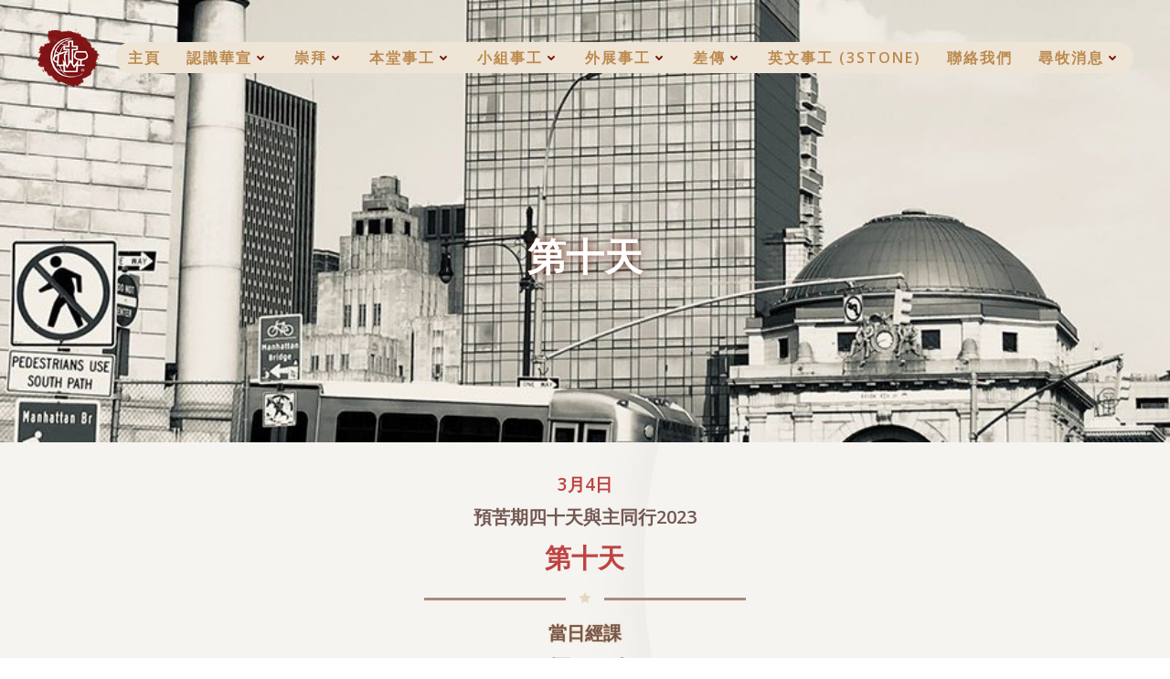

--- FILE ---
content_type: text/html; charset=UTF-8
request_url: https://nycac.life/ministries/lent-2023/lent-2023-10
body_size: 28621
content:
<!DOCTYPE html>
<html lang="en-US">
<head>
    <meta charset="UTF-8">
    <meta name="viewport" content="width=device-width, initial-scale=1">
    <link rel="profile" href="http://gmpg.org/xfn/11">
    <title>第十天 &#8211; NYCAC</title>
<meta name='robots' content='max-image-preview:large' />
<link rel='dns-prefetch' href='//fonts.googleapis.com' />
<link rel="alternate" type="application/rss+xml" title="NYCAC &raquo; Feed" href="https://nycac.life/feed" />
<link rel="alternate" type="application/rss+xml" title="NYCAC &raquo; Comments Feed" href="https://nycac.life/comments/feed" />
<link rel="alternate" title="oEmbed (JSON)" type="application/json+oembed" href="https://nycac.life/wp-json/oembed/1.0/embed?url=https%3A%2F%2Fnycac.life%2Fministries%2Flent-2023%2Flent-2023-10" />
<link rel="alternate" title="oEmbed (XML)" type="text/xml+oembed" href="https://nycac.life/wp-json/oembed/1.0/embed?url=https%3A%2F%2Fnycac.life%2Fministries%2Flent-2023%2Flent-2023-10&#038;format=xml" />
<style id='wp-img-auto-sizes-contain-inline-css' type='text/css'>
img:is([sizes=auto i],[sizes^="auto," i]){contain-intrinsic-size:3000px 1500px}
/*# sourceURL=wp-img-auto-sizes-contain-inline-css */
</style>
<link rel='stylesheet' id='extend-builder-css-css' href='https://nycac.life/wp-content/plugins/colibri-page-builder-pro/extend-builder/assets/static/css/theme.css?ver=1.0.379-pro' type='text/css' media='all' />
<style id='extend-builder-css-inline-css' type='text/css'>
/* page css */
/* part css : theme-shapes */
.colibri-shape-circles {
background-image:url('https://nycac.life/wp-content/themes/colibri-wp/resources/images/header-shapes/circles.png')
}
.colibri-shape-10degree-stripes {
background-image:url('https://nycac.life/wp-content/themes/colibri-wp/resources/images/header-shapes/10degree-stripes.png')
}
.colibri-shape-rounded-squares-blue {
background-image:url('https://nycac.life/wp-content/themes/colibri-wp/resources/images/header-shapes/rounded-squares-blue.png')
}
.colibri-shape-many-rounded-squares-blue {
background-image:url('https://nycac.life/wp-content/themes/colibri-wp/resources/images/header-shapes/many-rounded-squares-blue.png')
}
.colibri-shape-two-circles {
background-image:url('https://nycac.life/wp-content/themes/colibri-wp/resources/images/header-shapes/two-circles.png')
}
.colibri-shape-circles-2 {
background-image:url('https://nycac.life/wp-content/themes/colibri-wp/resources/images/header-shapes/circles-2.png')
}
.colibri-shape-circles-3 {
background-image:url('https://nycac.life/wp-content/themes/colibri-wp/resources/images/header-shapes/circles-3.png')
}
.colibri-shape-circles-gradient {
background-image:url('https://nycac.life/wp-content/themes/colibri-wp/resources/images/header-shapes/circles-gradient.png')
}
.colibri-shape-circles-white-gradient {
background-image:url('https://nycac.life/wp-content/themes/colibri-wp/resources/images/header-shapes/circles-white-gradient.png')
}
.colibri-shape-waves {
background-image:url('https://nycac.life/wp-content/themes/colibri-wp/resources/images/header-shapes/waves.png')
}
.colibri-shape-waves-inverted {
background-image:url('https://nycac.life/wp-content/themes/colibri-wp/resources/images/header-shapes/waves-inverted.png')
}
.colibri-shape-dots {
background-image:url('https://nycac.life/wp-content/themes/colibri-wp/resources/images/header-shapes/dots.png')
}
.colibri-shape-left-tilted-lines {
background-image:url('https://nycac.life/wp-content/themes/colibri-wp/resources/images/header-shapes/left-tilted-lines.png')
}
.colibri-shape-right-tilted-lines {
background-image:url('https://nycac.life/wp-content/themes/colibri-wp/resources/images/header-shapes/right-tilted-lines.png')
}
.colibri-shape-right-tilted-strips {
background-image:url('https://nycac.life/wp-content/themes/colibri-wp/resources/images/header-shapes/right-tilted-strips.png')
}
/* part css : theme */

.h-y-container > *:not(:last-child), .h-x-container-inner > * {
  margin-bottom: 20px;
}
.h-x-container-inner, .h-column__content > .h-x-container > *:last-child {
  margin-bottom: -20px;
}
.h-x-container-inner > * {
  padding-left: 10px;
  padding-right: 10px;
}
.h-x-container-inner {
  margin-left: -10px;
  margin-right: -10px;
}
[class*=style-], [class*=local-style-], .h-global-transition, .h-global-transition-all, .h-global-transition-all * {
  transition-duration: 0.5s;
}
.wp-block-button .wp-block-button__link:not(.has-background),.wp-block-file .wp-block-file__button {
  background-color: #03a9f4;
  background-image: none;
}
.wp-block-button .wp-block-button__link:not(.has-background):hover,.wp-block-button .wp-block-button__link:not(.has-background):focus,.wp-block-button .wp-block-button__link:not(.has-background):active,.wp-block-file .wp-block-file__button:hover,.wp-block-file .wp-block-file__button:focus,.wp-block-file .wp-block-file__button:active {
  background-color: rgb(2, 110, 159);
  background-image: none;
}
.wp-block-button.is-style-outline .wp-block-button__link:not(.has-background) {
  color: #03a9f4;
  background-color: transparent;
  background-image: none;
  border-top-width: 2px;
  border-top-color: #03a9f4;
  border-top-style: solid;
  border-right-width: 2px;
  border-right-color: #03a9f4;
  border-right-style: solid;
  border-bottom-width: 2px;
  border-bottom-color: #03a9f4;
  border-bottom-style: solid;
  border-left-width: 2px;
  border-left-color: #03a9f4;
  border-left-style: solid;
}
.wp-block-button.is-style-outline .wp-block-button__link:not(.has-background):hover,.wp-block-button.is-style-outline .wp-block-button__link:not(.has-background):focus,.wp-block-button.is-style-outline .wp-block-button__link:not(.has-background):active {
  color: #fff;
  background-color: #03a9f4;
  background-image: none;
}
.has-background-color,*[class^="wp-block-"].is-style-solid-color {
  background-color: #03a9f4;
  background-image: none;
}
.has-colibri-color-1-background-color {
  background-color: #03a9f4;
  background-image: none;
}
.wp-block-button .wp-block-button__link.has-colibri-color-1-background-color {
  background-color: #03a9f4;
  background-image: none;
}
.wp-block-button .wp-block-button__link.has-colibri-color-1-background-color:hover,.wp-block-button .wp-block-button__link.has-colibri-color-1-background-color:focus,.wp-block-button .wp-block-button__link.has-colibri-color-1-background-color:active {
  background-color: rgb(2, 110, 159);
  background-image: none;
}
.wp-block-button.is-style-outline .wp-block-button__link.has-colibri-color-1-background-color {
  color: #03a9f4;
  background-color: transparent;
  background-image: none;
  border-top-width: 2px;
  border-top-color: #03a9f4;
  border-top-style: solid;
  border-right-width: 2px;
  border-right-color: #03a9f4;
  border-right-style: solid;
  border-bottom-width: 2px;
  border-bottom-color: #03a9f4;
  border-bottom-style: solid;
  border-left-width: 2px;
  border-left-color: #03a9f4;
  border-left-style: solid;
}
.wp-block-button.is-style-outline .wp-block-button__link.has-colibri-color-1-background-color:hover,.wp-block-button.is-style-outline .wp-block-button__link.has-colibri-color-1-background-color:focus,.wp-block-button.is-style-outline .wp-block-button__link.has-colibri-color-1-background-color:active {
  color: #fff;
  background-color: #03a9f4;
  background-image: none;
}
*[class^="wp-block-"].has-colibri-color-1-background-color,*[class^="wp-block-"] .has-colibri-color-1-background-color,*[class^="wp-block-"].is-style-solid-color.has-colibri-color-1-color,*[class^="wp-block-"].is-style-solid-color blockquote.has-colibri-color-1-color,*[class^="wp-block-"].is-style-solid-color blockquote.has-colibri-color-1-color p {
  background-color: #03a9f4;
  background-image: none;
}
.has-colibri-color-1-color {
  color: #03a9f4;
}
.has-colibri-color-2-background-color {
  background-color: #f79007;
  background-image: none;
}
.wp-block-button .wp-block-button__link.has-colibri-color-2-background-color {
  background-color: #f79007;
  background-image: none;
}
.wp-block-button .wp-block-button__link.has-colibri-color-2-background-color:hover,.wp-block-button .wp-block-button__link.has-colibri-color-2-background-color:focus,.wp-block-button .wp-block-button__link.has-colibri-color-2-background-color:active {
  background-color: rgb(162, 94, 5);
  background-image: none;
}
.wp-block-button.is-style-outline .wp-block-button__link.has-colibri-color-2-background-color {
  color: #f79007;
  background-color: transparent;
  background-image: none;
  border-top-width: 2px;
  border-top-color: #f79007;
  border-top-style: solid;
  border-right-width: 2px;
  border-right-color: #f79007;
  border-right-style: solid;
  border-bottom-width: 2px;
  border-bottom-color: #f79007;
  border-bottom-style: solid;
  border-left-width: 2px;
  border-left-color: #f79007;
  border-left-style: solid;
}
.wp-block-button.is-style-outline .wp-block-button__link.has-colibri-color-2-background-color:hover,.wp-block-button.is-style-outline .wp-block-button__link.has-colibri-color-2-background-color:focus,.wp-block-button.is-style-outline .wp-block-button__link.has-colibri-color-2-background-color:active {
  color: #fff;
  background-color: #f79007;
  background-image: none;
}
*[class^="wp-block-"].has-colibri-color-2-background-color,*[class^="wp-block-"] .has-colibri-color-2-background-color,*[class^="wp-block-"].is-style-solid-color.has-colibri-color-2-color,*[class^="wp-block-"].is-style-solid-color blockquote.has-colibri-color-2-color,*[class^="wp-block-"].is-style-solid-color blockquote.has-colibri-color-2-color p {
  background-color: #f79007;
  background-image: none;
}
.has-colibri-color-2-color {
  color: #f79007;
}
.has-colibri-color-3-background-color {
  background-color: #00bf87;
  background-image: none;
}
.wp-block-button .wp-block-button__link.has-colibri-color-3-background-color {
  background-color: #00bf87;
  background-image: none;
}
.wp-block-button .wp-block-button__link.has-colibri-color-3-background-color:hover,.wp-block-button .wp-block-button__link.has-colibri-color-3-background-color:focus,.wp-block-button .wp-block-button__link.has-colibri-color-3-background-color:active {
  background-color: rgb(0, 106, 75);
  background-image: none;
}
.wp-block-button.is-style-outline .wp-block-button__link.has-colibri-color-3-background-color {
  color: #00bf87;
  background-color: transparent;
  background-image: none;
  border-top-width: 2px;
  border-top-color: #00bf87;
  border-top-style: solid;
  border-right-width: 2px;
  border-right-color: #00bf87;
  border-right-style: solid;
  border-bottom-width: 2px;
  border-bottom-color: #00bf87;
  border-bottom-style: solid;
  border-left-width: 2px;
  border-left-color: #00bf87;
  border-left-style: solid;
}
.wp-block-button.is-style-outline .wp-block-button__link.has-colibri-color-3-background-color:hover,.wp-block-button.is-style-outline .wp-block-button__link.has-colibri-color-3-background-color:focus,.wp-block-button.is-style-outline .wp-block-button__link.has-colibri-color-3-background-color:active {
  color: #fff;
  background-color: #00bf87;
  background-image: none;
}
*[class^="wp-block-"].has-colibri-color-3-background-color,*[class^="wp-block-"] .has-colibri-color-3-background-color,*[class^="wp-block-"].is-style-solid-color.has-colibri-color-3-color,*[class^="wp-block-"].is-style-solid-color blockquote.has-colibri-color-3-color,*[class^="wp-block-"].is-style-solid-color blockquote.has-colibri-color-3-color p {
  background-color: #00bf87;
  background-image: none;
}
.has-colibri-color-3-color {
  color: #00bf87;
}
.has-colibri-color-4-background-color {
  background-color: #6632ff;
  background-image: none;
}
.wp-block-button .wp-block-button__link.has-colibri-color-4-background-color {
  background-color: #6632ff;
  background-image: none;
}
.wp-block-button .wp-block-button__link.has-colibri-color-4-background-color:hover,.wp-block-button .wp-block-button__link.has-colibri-color-4-background-color:focus,.wp-block-button .wp-block-button__link.has-colibri-color-4-background-color:active {
  background-color: rgb(68, 33, 170);
  background-image: none;
}
.wp-block-button.is-style-outline .wp-block-button__link.has-colibri-color-4-background-color {
  color: #6632ff;
  background-color: transparent;
  background-image: none;
  border-top-width: 2px;
  border-top-color: #6632ff;
  border-top-style: solid;
  border-right-width: 2px;
  border-right-color: #6632ff;
  border-right-style: solid;
  border-bottom-width: 2px;
  border-bottom-color: #6632ff;
  border-bottom-style: solid;
  border-left-width: 2px;
  border-left-color: #6632ff;
  border-left-style: solid;
}
.wp-block-button.is-style-outline .wp-block-button__link.has-colibri-color-4-background-color:hover,.wp-block-button.is-style-outline .wp-block-button__link.has-colibri-color-4-background-color:focus,.wp-block-button.is-style-outline .wp-block-button__link.has-colibri-color-4-background-color:active {
  color: #fff;
  background-color: #6632ff;
  background-image: none;
}
*[class^="wp-block-"].has-colibri-color-4-background-color,*[class^="wp-block-"] .has-colibri-color-4-background-color,*[class^="wp-block-"].is-style-solid-color.has-colibri-color-4-color,*[class^="wp-block-"].is-style-solid-color blockquote.has-colibri-color-4-color,*[class^="wp-block-"].is-style-solid-color blockquote.has-colibri-color-4-color p {
  background-color: #6632ff;
  background-image: none;
}
.has-colibri-color-4-color {
  color: #6632ff;
}
.has-colibri-color-5-background-color {
  background-color: #FFFFFF;
  background-image: none;
}
.wp-block-button .wp-block-button__link.has-colibri-color-5-background-color {
  background-color: #FFFFFF;
  background-image: none;
}
.wp-block-button .wp-block-button__link.has-colibri-color-5-background-color:hover,.wp-block-button .wp-block-button__link.has-colibri-color-5-background-color:focus,.wp-block-button .wp-block-button__link.has-colibri-color-5-background-color:active {
  background-color: rgb(102, 102, 102);
  background-image: none;
}
.wp-block-button.is-style-outline .wp-block-button__link.has-colibri-color-5-background-color {
  color: #FFFFFF;
  background-color: transparent;
  background-image: none;
  border-top-width: 2px;
  border-top-color: #FFFFFF;
  border-top-style: solid;
  border-right-width: 2px;
  border-right-color: #FFFFFF;
  border-right-style: solid;
  border-bottom-width: 2px;
  border-bottom-color: #FFFFFF;
  border-bottom-style: solid;
  border-left-width: 2px;
  border-left-color: #FFFFFF;
  border-left-style: solid;
}
.wp-block-button.is-style-outline .wp-block-button__link.has-colibri-color-5-background-color:hover,.wp-block-button.is-style-outline .wp-block-button__link.has-colibri-color-5-background-color:focus,.wp-block-button.is-style-outline .wp-block-button__link.has-colibri-color-5-background-color:active {
  color: #fff;
  background-color: #FFFFFF;
  background-image: none;
}
*[class^="wp-block-"].has-colibri-color-5-background-color,*[class^="wp-block-"] .has-colibri-color-5-background-color,*[class^="wp-block-"].is-style-solid-color.has-colibri-color-5-color,*[class^="wp-block-"].is-style-solid-color blockquote.has-colibri-color-5-color,*[class^="wp-block-"].is-style-solid-color blockquote.has-colibri-color-5-color p {
  background-color: #FFFFFF;
  background-image: none;
}
.has-colibri-color-5-color {
  color: #FFFFFF;
}
.has-colibri-color-6-background-color {
  background-color: #17252a;
  background-image: none;
}
.wp-block-button .wp-block-button__link.has-colibri-color-6-background-color {
  background-color: #17252a;
  background-image: none;
}
.wp-block-button .wp-block-button__link.has-colibri-color-6-background-color:hover,.wp-block-button .wp-block-button__link.has-colibri-color-6-background-color:focus,.wp-block-button .wp-block-button__link.has-colibri-color-6-background-color:active {
  background-color: rgb(23, 37, 42);
  background-image: none;
}
.wp-block-button.is-style-outline .wp-block-button__link.has-colibri-color-6-background-color {
  color: #17252a;
  background-color: transparent;
  background-image: none;
  border-top-width: 2px;
  border-top-color: #17252a;
  border-top-style: solid;
  border-right-width: 2px;
  border-right-color: #17252a;
  border-right-style: solid;
  border-bottom-width: 2px;
  border-bottom-color: #17252a;
  border-bottom-style: solid;
  border-left-width: 2px;
  border-left-color: #17252a;
  border-left-style: solid;
}
.wp-block-button.is-style-outline .wp-block-button__link.has-colibri-color-6-background-color:hover,.wp-block-button.is-style-outline .wp-block-button__link.has-colibri-color-6-background-color:focus,.wp-block-button.is-style-outline .wp-block-button__link.has-colibri-color-6-background-color:active {
  color: #fff;
  background-color: #17252a;
  background-image: none;
}
*[class^="wp-block-"].has-colibri-color-6-background-color,*[class^="wp-block-"] .has-colibri-color-6-background-color,*[class^="wp-block-"].is-style-solid-color.has-colibri-color-6-color,*[class^="wp-block-"].is-style-solid-color blockquote.has-colibri-color-6-color,*[class^="wp-block-"].is-style-solid-color blockquote.has-colibri-color-6-color p {
  background-color: #17252a;
  background-image: none;
}
.has-colibri-color-6-color {
  color: #17252a;
}
#colibri .woocommerce-store-notice,#colibri.woocommerce .content .h-section input[type=submit],#colibri.woocommerce-page  .content .h-section  input[type=button],#colibri.woocommerce .content .h-section  input[type=button],#colibri.woocommerce-page  .content .h-section .button,#colibri.woocommerce .content .h-section .button,#colibri.woocommerce-page  .content .h-section  a.button,#colibri.woocommerce .content .h-section  a.button,#colibri.woocommerce-page  .content .h-section button.button,#colibri.woocommerce .content .h-section button.button,#colibri.woocommerce-page  .content .h-section input.button,#colibri.woocommerce .content .h-section input.button,#colibri.woocommerce-page  .content .h-section input#submit,#colibri.woocommerce .content .h-section input#submit,#colibri.woocommerce-page  .content .h-section a.added_to_cart,#colibri.woocommerce .content .h-section a.added_to_cart,#colibri.woocommerce-page  .content .h-section .ui-slider-range,#colibri.woocommerce .content .h-section .ui-slider-range,#colibri.woocommerce-page  .content .h-section .ui-slider-handle,#colibri.woocommerce .content .h-section .ui-slider-handle,#colibri.woocommerce-page  .content .h-section .wc-block-cart__submit-button,#colibri.woocommerce .content .h-section .wc-block-cart__submit-button,#colibri.woocommerce-page  .content .h-section .wc-block-components-checkout-place-order-button,#colibri.woocommerce .content .h-section .wc-block-components-checkout-place-order-button {
  background-color: #03a9f4;
  background-image: none;
  border-top-width: 0px;
  border-top-color: #03a9f4;
  border-top-style: solid;
  border-right-width: 0px;
  border-right-color: #03a9f4;
  border-right-style: solid;
  border-bottom-width: 0px;
  border-bottom-color: #03a9f4;
  border-bottom-style: solid;
  border-left-width: 0px;
  border-left-color: #03a9f4;
  border-left-style: solid;
}
#colibri .woocommerce-store-notice:hover,#colibri .woocommerce-store-notice:focus,#colibri .woocommerce-store-notice:active,#colibri.woocommerce .content .h-section input[type=submit]:hover,#colibri.woocommerce .content .h-section input[type=submit]:focus,#colibri.woocommerce .content .h-section input[type=submit]:active,#colibri.woocommerce-page  .content .h-section  input[type=button]:hover,#colibri.woocommerce-page  .content .h-section  input[type=button]:focus,#colibri.woocommerce-page  .content .h-section  input[type=button]:active,#colibri.woocommerce .content .h-section  input[type=button]:hover,#colibri.woocommerce .content .h-section  input[type=button]:focus,#colibri.woocommerce .content .h-section  input[type=button]:active,#colibri.woocommerce-page  .content .h-section .button:hover,#colibri.woocommerce-page  .content .h-section .button:focus,#colibri.woocommerce-page  .content .h-section .button:active,#colibri.woocommerce .content .h-section .button:hover,#colibri.woocommerce .content .h-section .button:focus,#colibri.woocommerce .content .h-section .button:active,#colibri.woocommerce-page  .content .h-section  a.button:hover,#colibri.woocommerce-page  .content .h-section  a.button:focus,#colibri.woocommerce-page  .content .h-section  a.button:active,#colibri.woocommerce .content .h-section  a.button:hover,#colibri.woocommerce .content .h-section  a.button:focus,#colibri.woocommerce .content .h-section  a.button:active,#colibri.woocommerce-page  .content .h-section button.button:hover,#colibri.woocommerce-page  .content .h-section button.button:focus,#colibri.woocommerce-page  .content .h-section button.button:active,#colibri.woocommerce .content .h-section button.button:hover,#colibri.woocommerce .content .h-section button.button:focus,#colibri.woocommerce .content .h-section button.button:active,#colibri.woocommerce-page  .content .h-section input.button:hover,#colibri.woocommerce-page  .content .h-section input.button:focus,#colibri.woocommerce-page  .content .h-section input.button:active,#colibri.woocommerce .content .h-section input.button:hover,#colibri.woocommerce .content .h-section input.button:focus,#colibri.woocommerce .content .h-section input.button:active,#colibri.woocommerce-page  .content .h-section input#submit:hover,#colibri.woocommerce-page  .content .h-section input#submit:focus,#colibri.woocommerce-page  .content .h-section input#submit:active,#colibri.woocommerce .content .h-section input#submit:hover,#colibri.woocommerce .content .h-section input#submit:focus,#colibri.woocommerce .content .h-section input#submit:active,#colibri.woocommerce-page  .content .h-section a.added_to_cart:hover,#colibri.woocommerce-page  .content .h-section a.added_to_cart:focus,#colibri.woocommerce-page  .content .h-section a.added_to_cart:active,#colibri.woocommerce .content .h-section a.added_to_cart:hover,#colibri.woocommerce .content .h-section a.added_to_cart:focus,#colibri.woocommerce .content .h-section a.added_to_cart:active,#colibri.woocommerce-page  .content .h-section .ui-slider-range:hover,#colibri.woocommerce-page  .content .h-section .ui-slider-range:focus,#colibri.woocommerce-page  .content .h-section .ui-slider-range:active,#colibri.woocommerce .content .h-section .ui-slider-range:hover,#colibri.woocommerce .content .h-section .ui-slider-range:focus,#colibri.woocommerce .content .h-section .ui-slider-range:active,#colibri.woocommerce-page  .content .h-section .ui-slider-handle:hover,#colibri.woocommerce-page  .content .h-section .ui-slider-handle:focus,#colibri.woocommerce-page  .content .h-section .ui-slider-handle:active,#colibri.woocommerce .content .h-section .ui-slider-handle:hover,#colibri.woocommerce .content .h-section .ui-slider-handle:focus,#colibri.woocommerce .content .h-section .ui-slider-handle:active,#colibri.woocommerce-page  .content .h-section .wc-block-cart__submit-button:hover,#colibri.woocommerce-page  .content .h-section .wc-block-cart__submit-button:focus,#colibri.woocommerce-page  .content .h-section .wc-block-cart__submit-button:active,#colibri.woocommerce .content .h-section .wc-block-cart__submit-button:hover,#colibri.woocommerce .content .h-section .wc-block-cart__submit-button:focus,#colibri.woocommerce .content .h-section .wc-block-cart__submit-button:active,#colibri.woocommerce-page  .content .h-section .wc-block-components-checkout-place-order-button:hover,#colibri.woocommerce-page  .content .h-section .wc-block-components-checkout-place-order-button:focus,#colibri.woocommerce-page  .content .h-section .wc-block-components-checkout-place-order-button:active,#colibri.woocommerce .content .h-section .wc-block-components-checkout-place-order-button:hover,#colibri.woocommerce .content .h-section .wc-block-components-checkout-place-order-button:focus,#colibri.woocommerce .content .h-section .wc-block-components-checkout-place-order-button:active {
  background-color: rgb(2, 110, 159);
  background-image: none;
  border-top-width: 0px;
  border-top-color: rgb(2, 110, 159);
  border-top-style: solid;
  border-right-width: 0px;
  border-right-color: rgb(2, 110, 159);
  border-right-style: solid;
  border-bottom-width: 0px;
  border-bottom-color: rgb(2, 110, 159);
  border-bottom-style: solid;
  border-left-width: 0px;
  border-left-color: rgb(2, 110, 159);
  border-left-style: solid;
}
#colibri.woocommerce-page  .content .h-section .star-rating::before,#colibri.woocommerce .content .h-section .star-rating::before,#colibri.woocommerce-page  .content .h-section .star-rating span::before,#colibri.woocommerce .content .h-section .star-rating span::before {
  color: #03a9f4;
}
#colibri.woocommerce-page  .content .h-section .price,#colibri.woocommerce .content .h-section .price {
  color: #03a9f4;
}
#colibri.woocommerce-page  .content .h-section .price del,#colibri.woocommerce .content .h-section .price del {
  color: rgb(84, 194, 244);
}
#colibri.woocommerce-page  .content .h-section .onsale,#colibri.woocommerce .content .h-section .onsale {
  background-color: #03a9f4;
  background-image: none;
}
#colibri.woocommerce-page  .content .h-section .onsale:hover,#colibri.woocommerce-page  .content .h-section .onsale:focus,#colibri.woocommerce-page  .content .h-section .onsale:active,#colibri.woocommerce .content .h-section .onsale:hover,#colibri.woocommerce .content .h-section .onsale:focus,#colibri.woocommerce .content .h-section .onsale:active {
  background-color: rgb(2, 110, 159);
  background-image: none;
}
#colibri.woocommerce ul.products li.product h2:hover {
  color: #03a9f4;
}
#colibri.woocommerce-page  .content .h-section .woocommerce-pagination .page-numbers.current,#colibri.woocommerce .content .h-section .woocommerce-pagination .page-numbers.current,#colibri.woocommerce-page  .content .h-section .woocommerce-pagination a.page-numbers:hover,#colibri.woocommerce .content .h-section .woocommerce-pagination a.page-numbers:hover {
  background-color: #03a9f4;
  background-image: none;
}
#colibri.woocommerce-page  .content .h-section .comment-form-rating .stars a,#colibri.woocommerce .content .h-section .comment-form-rating .stars a {
  color: #03a9f4;
}
.h-section-global-spacing {
  padding-top: 90px;
  padding-bottom: 90px;
}
#colibri .colibri-language-switcher {
  background-color: white;
  background-image: none;
  top: 80px;
  border-top-width: 0px;
  border-top-style: none;
  border-top-left-radius: 4px;
  border-top-right-radius: 0px;
  border-right-width: 0px;
  border-right-style: none;
  border-bottom-width: 0px;
  border-bottom-style: none;
  border-bottom-left-radius: 4px;
  border-bottom-right-radius: 0px;
  border-left-width: 0px;
  border-left-style: none;
}
#colibri .colibri-language-switcher .lang-item {
  padding-top: 14px;
  padding-right: 18px;
  padding-bottom: 14px;
  padding-left: 18px;
}
body {
  font-family: Open Sans;
  font-weight: 400;
  font-size: 16px;
  line-height: 1.6;
  color: rgb(70, 112, 127);
}
body a {
  font-family: Open Sans;
  font-weight: 400;
  text-decoration: none;
  font-size: 1em;
  line-height: 1.5;
  color: #03a9f4;
}
body p {
  margin-bottom: 16px;
  font-family: Open Sans;
  font-weight: 400;
  font-size: 16px;
  line-height: 1.6;
  color: rgb(70, 112, 127);
}
body .h-lead p {
  margin-bottom: 16px;
  font-family: Open Sans;
  font-weight: 300;
  font-size: 1.25em;
  line-height: 1.5;
  color: rgb(37, 41, 42);
}
body blockquote p {
  margin-bottom: 16px;
  font-family: Open Sans;
  font-weight: 400;
  font-size: 16px;
  line-height: 1.6;
  color: rgb(70, 112, 127);
}
body h1 {
  margin-bottom: 16px;
  font-family: Open Sans;
  font-weight: 300;
  font-size: 3.375em;
  line-height: 1.26;
  color: rgb(23, 37, 42);
}
body h2 {
  margin-bottom: 16px;
  font-family: Open Sans;
  font-weight: 300;
  font-size: 2.625em;
  line-height: 1.143;
  color: rgb(23, 37, 42);
}
body h3 {
  margin-bottom: 16px;
  font-family: Open Sans;
  font-weight: 300;
  font-size: 2.25em;
  line-height: 1.25;
  color: rgb(23, 37, 42);
}
body h4 {
  margin-bottom: 16px;
  font-family: Open Sans;
  font-weight: 600;
  font-size: 1.25em;
  line-height: 1.6;
  color: rgb(23, 37, 42);
}
body h5 {
  margin-bottom: 16px;
  font-family: Open Sans;
  font-weight: 600;
  font-size: 1.125em;
  line-height: 1.55;
  color: rgb(23, 37, 42);
}
body h6 {
  margin-bottom: 16px;
  font-family: Open Sans;
  font-weight: 600;
  font-size: 1em;
  line-height: 1.6;
  color: rgb(23, 37, 42);
}
.has-colibri-color-7-background-color {
  background-color: rgb(140, 28, 19);
  background-image: none;
}
.wp-block-button .wp-block-button__link.has-colibri-color-7-background-color {
  background-color: rgb(140, 28, 19);
  background-image: none;
}
.wp-block-button .wp-block-button__link.has-colibri-color-7-background-color:hover,.wp-block-button .wp-block-button__link.has-colibri-color-7-background-color:focus,.wp-block-button .wp-block-button__link.has-colibri-color-7-background-color:active {
  background-color: rgb(140, 28, 19);
  background-image: none;
}
.wp-block-button.is-style-outline .wp-block-button__link.has-colibri-color-7-background-color {
  color: rgb(140, 28, 19);
  background-color: transparent;
  background-image: none;
  border-top-width: 2px;
  border-top-color: rgb(140, 28, 19);
  border-top-style: solid;
  border-right-width: 2px;
  border-right-color: rgb(140, 28, 19);
  border-right-style: solid;
  border-bottom-width: 2px;
  border-bottom-color: rgb(140, 28, 19);
  border-bottom-style: solid;
  border-left-width: 2px;
  border-left-color: rgb(140, 28, 19);
  border-left-style: solid;
}
.wp-block-button.is-style-outline .wp-block-button__link.has-colibri-color-7-background-color:hover,.wp-block-button.is-style-outline .wp-block-button__link.has-colibri-color-7-background-color:focus,.wp-block-button.is-style-outline .wp-block-button__link.has-colibri-color-7-background-color:active {
  color: #fff;
  background-color: rgb(140, 28, 19);
  background-image: none;
}
*[class^="wp-block-"].has-colibri-color-7-background-color,*[class^="wp-block-"] .has-colibri-color-7-background-color,*[class^="wp-block-"].is-style-solid-color.has-colibri-color-7-color,*[class^="wp-block-"].is-style-solid-color blockquote.has-colibri-color-7-color,*[class^="wp-block-"].is-style-solid-color blockquote.has-colibri-color-7-color p {
  background-color: rgb(140, 28, 19);
  background-image: none;
}
.has-colibri-color-7-color {
  color: rgb(140, 28, 19);
}
.has-colibri-color-8-background-color {
  background-color: rgb(191, 67, 66);
  background-image: none;
}
.wp-block-button .wp-block-button__link.has-colibri-color-8-background-color {
  background-color: rgb(191, 67, 66);
  background-image: none;
}
.wp-block-button .wp-block-button__link.has-colibri-color-8-background-color:hover,.wp-block-button .wp-block-button__link.has-colibri-color-8-background-color:focus,.wp-block-button .wp-block-button__link.has-colibri-color-8-background-color:active {
  background-color: rgb(106, 37, 37);
  background-image: none;
}
.wp-block-button.is-style-outline .wp-block-button__link.has-colibri-color-8-background-color {
  color: rgb(191, 67, 66);
  background-color: transparent;
  background-image: none;
  border-top-width: 2px;
  border-top-color: rgb(191, 67, 66);
  border-top-style: solid;
  border-right-width: 2px;
  border-right-color: rgb(191, 67, 66);
  border-right-style: solid;
  border-bottom-width: 2px;
  border-bottom-color: rgb(191, 67, 66);
  border-bottom-style: solid;
  border-left-width: 2px;
  border-left-color: rgb(191, 67, 66);
  border-left-style: solid;
}
.wp-block-button.is-style-outline .wp-block-button__link.has-colibri-color-8-background-color:hover,.wp-block-button.is-style-outline .wp-block-button__link.has-colibri-color-8-background-color:focus,.wp-block-button.is-style-outline .wp-block-button__link.has-colibri-color-8-background-color:active {
  color: #fff;
  background-color: rgb(191, 67, 66);
  background-image: none;
}
*[class^="wp-block-"].has-colibri-color-8-background-color,*[class^="wp-block-"] .has-colibri-color-8-background-color,*[class^="wp-block-"].is-style-solid-color.has-colibri-color-8-color,*[class^="wp-block-"].is-style-solid-color blockquote.has-colibri-color-8-color,*[class^="wp-block-"].is-style-solid-color blockquote.has-colibri-color-8-color p {
  background-color: rgb(191, 67, 66);
  background-image: none;
}
.has-colibri-color-8-color {
  color: rgb(191, 67, 66);
}
.has-colibri-color-9-background-color {
  background-color: rgb(231, 215, 193);
  background-image: none;
}
.wp-block-button .wp-block-button__link.has-colibri-color-9-background-color {
  background-color: rgb(231, 215, 193);
  background-image: none;
}
.wp-block-button .wp-block-button__link.has-colibri-color-9-background-color:hover,.wp-block-button .wp-block-button__link.has-colibri-color-9-background-color:focus,.wp-block-button .wp-block-button__link.has-colibri-color-9-background-color:active {
  background-color: rgb(146, 136, 122);
  background-image: none;
}
.wp-block-button.is-style-outline .wp-block-button__link.has-colibri-color-9-background-color {
  color: rgb(231, 215, 193);
  background-color: transparent;
  background-image: none;
  border-top-width: 2px;
  border-top-color: rgb(231, 215, 193);
  border-top-style: solid;
  border-right-width: 2px;
  border-right-color: rgb(231, 215, 193);
  border-right-style: solid;
  border-bottom-width: 2px;
  border-bottom-color: rgb(231, 215, 193);
  border-bottom-style: solid;
  border-left-width: 2px;
  border-left-color: rgb(231, 215, 193);
  border-left-style: solid;
}
.wp-block-button.is-style-outline .wp-block-button__link.has-colibri-color-9-background-color:hover,.wp-block-button.is-style-outline .wp-block-button__link.has-colibri-color-9-background-color:focus,.wp-block-button.is-style-outline .wp-block-button__link.has-colibri-color-9-background-color:active {
  color: #fff;
  background-color: rgb(231, 215, 193);
  background-image: none;
}
*[class^="wp-block-"].has-colibri-color-9-background-color,*[class^="wp-block-"] .has-colibri-color-9-background-color,*[class^="wp-block-"].is-style-solid-color.has-colibri-color-9-color,*[class^="wp-block-"].is-style-solid-color blockquote.has-colibri-color-9-color,*[class^="wp-block-"].is-style-solid-color blockquote.has-colibri-color-9-color p {
  background-color: rgb(231, 215, 193);
  background-image: none;
}
.has-colibri-color-9-color {
  color: rgb(231, 215, 193);
}
.has-colibri-color-10-background-color {
  background-color: rgb(167, 138, 127);
  background-image: none;
}
.wp-block-button .wp-block-button__link.has-colibri-color-10-background-color {
  background-color: rgb(167, 138, 127);
  background-image: none;
}
.wp-block-button .wp-block-button__link.has-colibri-color-10-background-color:hover,.wp-block-button .wp-block-button__link.has-colibri-color-10-background-color:focus,.wp-block-button .wp-block-button__link.has-colibri-color-10-background-color:active {
  background-color: rgb(167, 57, 16);
  background-image: none;
}
.wp-block-button.is-style-outline .wp-block-button__link.has-colibri-color-10-background-color {
  color: rgb(167, 138, 127);
  background-color: transparent;
  background-image: none;
  border-top-width: 2px;
  border-top-color: rgb(167, 138, 127);
  border-top-style: solid;
  border-right-width: 2px;
  border-right-color: rgb(167, 138, 127);
  border-right-style: solid;
  border-bottom-width: 2px;
  border-bottom-color: rgb(167, 138, 127);
  border-bottom-style: solid;
  border-left-width: 2px;
  border-left-color: rgb(167, 138, 127);
  border-left-style: solid;
}
.wp-block-button.is-style-outline .wp-block-button__link.has-colibri-color-10-background-color:hover,.wp-block-button.is-style-outline .wp-block-button__link.has-colibri-color-10-background-color:focus,.wp-block-button.is-style-outline .wp-block-button__link.has-colibri-color-10-background-color:active {
  color: #fff;
  background-color: rgb(167, 138, 127);
  background-image: none;
}
*[class^="wp-block-"].has-colibri-color-10-background-color,*[class^="wp-block-"] .has-colibri-color-10-background-color,*[class^="wp-block-"].is-style-solid-color.has-colibri-color-10-color,*[class^="wp-block-"].is-style-solid-color blockquote.has-colibri-color-10-color,*[class^="wp-block-"].is-style-solid-color blockquote.has-colibri-color-10-color p {
  background-color: rgb(167, 138, 127);
  background-image: none;
}
.has-colibri-color-10-color {
  color: rgb(167, 138, 127);
}
.has-colibri-color-11-background-color {
  background-color: rgb(115, 87, 81);
  background-image: none;
}
.wp-block-button .wp-block-button__link.has-colibri-color-11-background-color {
  background-color: rgb(115, 87, 81);
  background-image: none;
}
.wp-block-button .wp-block-button__link.has-colibri-color-11-background-color:hover,.wp-block-button .wp-block-button__link.has-colibri-color-11-background-color:focus,.wp-block-button .wp-block-button__link.has-colibri-color-11-background-color:active {
  background-color: rgb(115, 24, 4);
  background-image: none;
}
.wp-block-button.is-style-outline .wp-block-button__link.has-colibri-color-11-background-color {
  color: rgb(115, 87, 81);
  background-color: transparent;
  background-image: none;
  border-top-width: 2px;
  border-top-color: rgb(115, 87, 81);
  border-top-style: solid;
  border-right-width: 2px;
  border-right-color: rgb(115, 87, 81);
  border-right-style: solid;
  border-bottom-width: 2px;
  border-bottom-color: rgb(115, 87, 81);
  border-bottom-style: solid;
  border-left-width: 2px;
  border-left-color: rgb(115, 87, 81);
  border-left-style: solid;
}
.wp-block-button.is-style-outline .wp-block-button__link.has-colibri-color-11-background-color:hover,.wp-block-button.is-style-outline .wp-block-button__link.has-colibri-color-11-background-color:focus,.wp-block-button.is-style-outline .wp-block-button__link.has-colibri-color-11-background-color:active {
  color: #fff;
  background-color: rgb(115, 87, 81);
  background-image: none;
}
*[class^="wp-block-"].has-colibri-color-11-background-color,*[class^="wp-block-"] .has-colibri-color-11-background-color,*[class^="wp-block-"].is-style-solid-color.has-colibri-color-11-color,*[class^="wp-block-"].is-style-solid-color blockquote.has-colibri-color-11-color,*[class^="wp-block-"].is-style-solid-color blockquote.has-colibri-color-11-color p {
  background-color: rgb(115, 87, 81);
  background-image: none;
}
.has-colibri-color-11-color {
  color: rgb(115, 87, 81);
}
.has-colibri-color-12-background-color {
  background-color: rgb(235, 195, 195);
  background-image: none;
}
.wp-block-button .wp-block-button__link.has-colibri-color-12-background-color {
  background-color: rgb(235, 195, 195);
  background-image: none;
}
.wp-block-button .wp-block-button__link.has-colibri-color-12-background-color:hover,.wp-block-button .wp-block-button__link.has-colibri-color-12-background-color:focus,.wp-block-button .wp-block-button__link.has-colibri-color-12-background-color:active {
  background-color: rgb(235, 38, 38);
  background-image: none;
}
.wp-block-button.is-style-outline .wp-block-button__link.has-colibri-color-12-background-color {
  color: rgb(235, 195, 195);
  background-color: transparent;
  background-image: none;
  border-top-width: 2px;
  border-top-color: rgb(235, 195, 195);
  border-top-style: solid;
  border-right-width: 2px;
  border-right-color: rgb(235, 195, 195);
  border-right-style: solid;
  border-bottom-width: 2px;
  border-bottom-color: rgb(235, 195, 195);
  border-bottom-style: solid;
  border-left-width: 2px;
  border-left-color: rgb(235, 195, 195);
  border-left-style: solid;
}
.wp-block-button.is-style-outline .wp-block-button__link.has-colibri-color-12-background-color:hover,.wp-block-button.is-style-outline .wp-block-button__link.has-colibri-color-12-background-color:focus,.wp-block-button.is-style-outline .wp-block-button__link.has-colibri-color-12-background-color:active {
  color: #fff;
  background-color: rgb(235, 195, 195);
  background-image: none;
}
*[class^="wp-block-"].has-colibri-color-12-background-color,*[class^="wp-block-"] .has-colibri-color-12-background-color,*[class^="wp-block-"].is-style-solid-color.has-colibri-color-12-color,*[class^="wp-block-"].is-style-solid-color blockquote.has-colibri-color-12-color,*[class^="wp-block-"].is-style-solid-color blockquote.has-colibri-color-12-color p {
  background-color: rgb(235, 195, 195);
  background-image: none;
}
.has-colibri-color-12-color {
  color: rgb(235, 195, 195);
}
 .content.colibri-main-content-single .main-section,.content.colibri-main-content-archive .main-section {
  padding-top: 90px;
  padding-bottom: 90px;
}
 .content.colibri-main-content-single .main-section .colibri-sidebar.blog-sidebar-right,.content.colibri-main-content-archive .main-section .colibri-sidebar.blog-sidebar-right {
  width: 25% ;
  flex: 0 0 auto;
  -ms-flex: 0 0 auto;
  max-width: 25%;
}


@media (min-width: 768px) and (max-width: 1023px){
.h-section-global-spacing {
  padding-top: 60px;
  padding-bottom: 60px;
}
 .content.colibri-main-content-single .main-section .colibri-sidebar.blog-sidebar-right,.content.colibri-main-content-archive .main-section .colibri-sidebar.blog-sidebar-right {
  width: 33.33% ;
  flex: 0 0 auto;
  -ms-flex: 0 0 auto;
  max-width: 33.33%;
}

}

@media (max-width: 767px){
.h-section-global-spacing {
  padding-top: 30px;
  padding-bottom: 30px;
}
 .content.colibri-main-content-single .main-section .colibri-sidebar.blog-sidebar-right,.content.colibri-main-content-archive .main-section .colibri-sidebar.blog-sidebar-right {
  width: 100% ;
  flex: 0 0 auto;
  -ms-flex: 0 0 auto;
  max-width: 100%;
}

}
/* part css : page */
#colibri .style-3563 {
  height: auto;
  min-height: unset;
  background-color: #F5FAFD;
  background-image: none;
  padding-top: 15px;
  padding-bottom: 15px;
}
.style-3565 > .h-y-container > *:not(:last-child) {
  margin-bottom: 5px;
}
#colibri .style-3565 {
  text-align: center;
  height: auto;
  min-height: unset;
}
#colibri .style-3566 {
  font-weight: 600;
  font-size: 19px;
  color: rgb(191, 67, 66);
}
#colibri .style-3566 p {
  font-weight: 600;
  font-size: 19px;
  color: rgb(191, 67, 66);
}
#colibri .style-3566 ol {
  list-style-type: decimal;
}
#colibri .style-3566 ul {
  list-style-type: disc;
}
#colibri .style-3567 p,#colibri .style-3567  h1,#colibri .style-3567  h2,#colibri .style-3567  h3,#colibri .style-3567  h4,#colibri .style-3567  h5,#colibri .style-3567  h6 {
  color: rgb(115, 87, 81);
}
#colibri .style-3567 .text-wrapper-fancy svg path {
  stroke: #000000;
  stroke-linejoin: initial;
  stroke-linecap: initial;
  stroke-width: 8px;
}
#colibri .style-3568 p,#colibri .style-3568  h1,#colibri .style-3568  h2,#colibri .style-3568  h3,#colibri .style-3568  h4,#colibri .style-3568  h5,#colibri .style-3568  h6 {
  font-size: 1.8em;
  color: rgb(191, 67, 66);
}
#colibri .style-3568 .text-wrapper-fancy svg path {
  stroke: #000000;
  stroke-linejoin: initial;
  stroke-linecap: initial;
  stroke-width: 8px;
}
#colibri .style-3569-line {
  width: 25% ;
  border-top-width: 0px;
  border-top-style: solid;
  border-right-width: 0px;
  border-right-style: solid;
  border-bottom-width: 3px;
  border-bottom-color: rgb(167, 138, 127);
  border-bottom-style: solid;
  border-left-width: 0px;
  border-left-style: solid;
}
#colibri .style-3569-icon {
  fill: rgb(231, 215, 193);
  width: 14px ;
  height: 14px;
  margin-right: 10px;
  margin-left: 10px;
}
#colibri .style-3569 {
  padding-top: 10px;
  padding-bottom: 10px;
}
#colibri .style-3570 p,#colibri .style-3570  h1,#colibri .style-3570  h2,#colibri .style-3570  h3,#colibri .style-3570  h4,#colibri .style-3570  h5,#colibri .style-3570  h6 {
  color: rgb(115, 87, 81);
  text-shadow: 0px 0px 2px 
        rgb(231, 183, 116);
}
#colibri .style-3570 .text-wrapper-fancy svg path {
  stroke: #000000;
  stroke-linejoin: initial;
  stroke-linecap: initial;
  stroke-width: 8px;
}
#colibri .style-3571 {
  text-align: center;
  color: rgb(9, 33, 42);
}
#colibri .style-3571 p {
  color: rgb(9, 33, 42);
}
#colibri .style-3571 ol {
  list-style-type: decimal;
}
#colibri .style-3571 ul {
  list-style-type: disc;
}
#colibri .style-3572 {
  text-align: left;
  color: rgb(9, 33, 42);
}
#colibri .style-3572 p {
  color: rgb(9, 33, 42);
}
#colibri .style-3572 ol {
  list-style-type: decimal;
}
#colibri .style-3572 ul {
  list-style-type: disc;
}
#colibri .style-3573 {
  color: rgb(191, 67, 66);
}
#colibri .style-3573 p {
  color: rgb(191, 67, 66);
}
#colibri .style-3573 ol {
  list-style-type: decimal;
}
#colibri .style-3573 ul {
  list-style-type: disc;
}
#colibri .style-3574 {
  height: 50px;
}
#colibri .style-3576-icon {
  width: 14px;
  height: 14px;
  margin-right: 10px;
  margin-left: 0px;
}
#colibri .style-3576 {
  text-align: center;
  background-color: rgb(231, 150, 39);
  background-image: none;
  font-family: Open Sans;
  font-weight: 600;
  text-transform: uppercase;
  font-size: 18px;
  line-height: 1;
  letter-spacing: 1px;
  color: #fff;
  border-top-width: 2px;
  border-top-color: rgb(167, 138, 127);
  border-top-style: solid;
  border-top-left-radius: 5px;
  border-top-right-radius: 5px;
  border-right-width: 2px;
  border-right-color: rgb(167, 138, 127);
  border-right-style: solid;
  border-bottom-width: 2px;
  border-bottom-color: rgb(167, 138, 127);
  border-bottom-style: solid;
  border-bottom-left-radius: 5px;
  border-bottom-right-radius: 5px;
  border-left-width: 2px;
  border-left-color: rgb(167, 138, 127);
  border-left-style: solid;
  padding-top: 15px;
  padding-right: 30px;
  padding-bottom: 15px;
  padding-left: 30px;
}
#colibri .style-3576:hover,#colibri .style-3576:focus {
  background-color: rgb(191, 67, 66);
  border-top-color: rgb(115, 87, 81);
  border-right-color: rgb(115, 87, 81);
  border-bottom-color: rgb(115, 87, 81);
  border-left-color: rgb(115, 87, 81);
}
#colibri .style-3576:active .style-3576-icon {
  width: 14px;
  height: 14px;
  margin-right: 10px;
  margin-left: 0px;
}
#colibri .style-3577 {
  color: rgb(191, 67, 66);
}
#colibri .style-3577 p {
  color: rgb(191, 67, 66);
}
#colibri .style-3577 ol {
  list-style-type: decimal;
}
#colibri .style-3577 ul {
  list-style-type: disc;
}
#colibri .style-local-8877-c4-outer {
  width: 52.84% ;
  flex: 0 0 auto;
  -ms-flex: 0 0 auto;
}
#colibri .style-9 {
  background-color: rgb(239, 229, 215);
  background-image: none;
  border-top-width: 0px;
  border-top-style: none;
  border-top-left-radius: 30px;
  border-top-right-radius: 30px;
  border-right-width: 0px;
  border-right-style: none;
  border-bottom-width: 0px;
  border-bottom-style: none;
  border-bottom-left-radius: 30px;
  border-bottom-right-radius: 30px;
  border-left-width: 0px;
  border-left-style: none;
}
#colibri .style-9 >  div > .colibri-menu-container > ul.colibri-menu {
  justify-content: center;
}
#colibri .style-9 >  div > .colibri-menu-container > ul.colibri-menu > li {
  margin-top: 0px;
  margin-right: 14px;
  margin-bottom: 0px;
  margin-left: 14px;
  padding-top: 5px;
  padding-right: 0px;
  padding-bottom: 5px;
  padding-left: 0px;
}
#colibri .style-9 >  div > .colibri-menu-container > ul.colibri-menu > li.current_page_item,#colibri .style-9  >  div > .colibri-menu-container > ul.colibri-menu > li.current_page_item:hover {
  margin-top: 0px;
  margin-right: 14px;
  margin-bottom: 0px;
  margin-left: 14px;
  padding-top: 5px;
  padding-right: 0px;
  padding-bottom: 5px;
  padding-left: 0px;
}
#colibri .style-9 >  div > .colibri-menu-container > ul.colibri-menu > li > a {
  font-family: Open Sans;
  font-weight: 600;
  text-transform: uppercase;
  font-size: 16px;
  line-height: 1.5em;
  letter-spacing: 2px;
  color: rgb(187, 138, 78);
}
#colibri .style-9  >  div > .colibri-menu-container > ul.colibri-menu > li.hover  > a {
  color: rgb(115, 24, 4);
}
#colibri .style-9  >  div > .colibri-menu-container > ul.colibri-menu > li:hover > a,#colibri .style-9  >  div > .colibri-menu-container > ul.colibri-menu > li.hover  > a {
  color: rgb(115, 24, 4);
}
#colibri .style-9  >  div > .colibri-menu-container > ul.colibri-menu > li.current_page_item > a,#colibri .style-9  >  div > .colibri-menu-container > ul.colibri-menu > li.current_page_item > a:hover {
  font-family: Open Sans;
  font-weight: 600;
  text-transform: uppercase;
  font-size: 16px;
  line-height: 1.5em;
  letter-spacing: 2px;
  color: rgb(140, 28, 19);
}
#colibri .style-9 >  div > .colibri-menu-container > ul.colibri-menu li > ul {
  background-color: #ffffff;
  background-image: none;
  margin-right: 5px;
  margin-left: 5px;
  box-shadow: 0px 0px 5px 2px rgba(0, 0, 0, 0.04) ;
}
#colibri .style-9 >  div > .colibri-menu-container > ul.colibri-menu li > ul  li {
  padding-top: 10px;
  padding-right: 20px;
  padding-bottom: 10px;
  padding-left: 20px;
  border-top-width: 0px;
  border-top-style: none;
  border-right-width: 0px;
  border-right-style: none;
  border-bottom-width: 1px;
  border-bottom-color: rgba(128,128,128,.2);
  border-bottom-style: solid;
  border-left-width: 0px;
  border-left-style: none;
  background-color: rgb(255, 255, 255);
  background-image: none;
}
#colibri .style-9  >  div > .colibri-menu-container > ul.colibri-menu li > ul > li.hover {
  background-color: #03a9f4;
}
#colibri .style-9  >  div > .colibri-menu-container > ul.colibri-menu li > ul > li:hover,#colibri .style-9  >  div > .colibri-menu-container > ul.colibri-menu li > ul > li.hover {
  background-color: #03a9f4;
}
#colibri .style-9 >  div > .colibri-menu-container > ul.colibri-menu li > ul li.current_page_item,#colibri .style-9  >  div > .colibri-menu-container > ul.colibri-menu li > ul > li.current_page_item:hover {
  padding-top: 10px;
  padding-right: 20px;
  padding-bottom: 10px;
  padding-left: 20px;
  border-top-width: 0px;
  border-top-style: none;
  border-right-width: 0px;
  border-right-style: none;
  border-bottom-width: 1px;
  border-bottom-color: rgba(128,128,128,.2);
  border-bottom-style: solid;
  border-left-width: 0px;
  border-left-style: none;
  background-color: #03a9f4;
  background-image: none;
}
#colibri .style-9 >  div > .colibri-menu-container > ul.colibri-menu li > ul > li > a {
  font-size: 14px;
  color: rgb(37, 41, 42);
}
#colibri .style-9  >  div > .colibri-menu-container > ul.colibri-menu li > ul > li.hover  > a {
  color: rgb(255, 255, 255);
}
#colibri .style-9  >  div > .colibri-menu-container > ul.colibri-menu li > ul > li:hover > a,#colibri .style-9  >  div > .colibri-menu-container > ul.colibri-menu li > ul > li.hover  > a {
  color: rgb(255, 255, 255);
}
#colibri .style-9 >  div > .colibri-menu-container > ul.colibri-menu li > ul > li.current_page_item > a,#colibri .style-9  >  div > .colibri-menu-container > ul.colibri-menu li > ul > li.current_page_item > a:hover {
  font-size: 14px;
  color: rgb(255, 255, 255);
}
#colibri .style-9 >  div > .colibri-menu-container > ul.colibri-menu.bordered-active-item > li::after,#colibri .style-9 
      ul.colibri-menu.bordered-active-item > li::before {
  background-color: rgb(166, 220, 244);
  background-image: none;
  height: 3px;
}
#colibri .style-9 >  div > .colibri-menu-container > ul.colibri-menu.solid-active-item > li::after,#colibri .style-9 
      ul.colibri-menu.solid-active-item > li::before {
  background-color: white;
  background-image: none;
  border-top-width: 0px;
  border-top-style: none;
  border-top-left-radius: 0%;
  border-top-right-radius: 0%;
  border-right-width: 0px;
  border-right-style: none;
  border-bottom-width: 0px;
  border-bottom-style: none;
  border-bottom-left-radius: 0%;
  border-bottom-right-radius: 0%;
  border-left-width: 0px;
  border-left-style: none;
}
#colibri .style-9 >  div > .colibri-menu-container > ul.colibri-menu > li > ul {
  margin-top: 0px;
}
#colibri .style-9 >  div > .colibri-menu-container > ul.colibri-menu > li > ul::before {
  height: 0px;
  width: 100% ;
}
#colibri .style-9 >  div > .colibri-menu-container > ul.colibri-menu  li > a > svg,#colibri .style-9 >  div > .colibri-menu-container > ul.colibri-menu  li > a >  .arrow-wrapper {
  padding-right: 5px;
  padding-left: 5px;
  color: rgb(115, 24, 4);
}
#colibri .style-9 >  div > .colibri-menu-container > ul.colibri-menu li.current_page_item > a > svg,#colibri .style-9 >  div > .colibri-menu-container > ul.colibri-menu > li.current_page_item:hover > a > svg,#colibri .style-9 >  div > .colibri-menu-container > ul.colibri-menu li.current_page_item > a > .arrow-wrapper,#colibri .style-9 >  div > .colibri-menu-container > ul.colibri-menu > li.current_page_item:hover > a > .arrow-wrapper {
  padding-right: 5px;
  padding-left: 5px;
  color: rgb(115, 24, 4);
}
#colibri .style-9 >  div > .colibri-menu-container > ul.colibri-menu li > ul  li > a > svg,#colibri .style-9 >  div > .colibri-menu-container > ul.colibri-menu li > ul  li > a >  .arrow-wrapper {
  color: rgb(255, 255, 255);
}
#colibri .style-9 >  div > .colibri-menu-container > ul.colibri-menu li > ul li.current_page_item > a > svg,#colibri .style-9 >  div > .colibri-menu-container > ul.colibri-menu li > ul > li.current_page_item:hover > a > svg,#colibri .style-9 >  div > .colibri-menu-container > ul.colibri-menu li > ul li.current_page_item > a > .arrow-wrapper,#colibri .style-9 >  div > .colibri-menu-container > ul.colibri-menu li > ul > li.current_page_item:hover > a > .arrow-wrapper {
  color: rgb(255, 255, 255);
}
#colibri .h-navigation_sticky .style-9 >  div > .colibri-menu-container > ul.colibri-menu,#colibri .h-navigation_sticky.style-9 >  div > .colibri-menu-container > ul.colibri-menu {
  justify-content: center;
}
#colibri .h-navigation_sticky .style-9 >  div > .colibri-menu-container > ul.colibri-menu > li,#colibri .h-navigation_sticky.style-9 >  div > .colibri-menu-container > ul.colibri-menu > li {
  margin-right: 14px;
  margin-left: 14px;
  padding-top: 5px;
  padding-right: 0px;
  padding-bottom: 5px;
  padding-left: 0px;
}
#colibri .h-navigation_sticky .style-9 >  div > .colibri-menu-container > ul.colibri-menu > li > a,#colibri .h-navigation_sticky.style-9 >  div > .colibri-menu-container > ul.colibri-menu > li > a {
  color: rgb(115, 87, 81);
}
#colibri .h-navigation_sticky .style-9  >  div > .colibri-menu-container > ul.colibri-menu > li.hover  > a,#colibri .h-navigation_sticky.style-9  >  div > .colibri-menu-container > ul.colibri-menu > li.hover  > a {
  color: rgb(231, 150, 39);
}
#colibri .h-navigation_sticky .style-9  >  div > .colibri-menu-container > ul.colibri-menu > li:hover > a,#colibri .h-navigation_sticky .style-9  >  div > .colibri-menu-container > ul.colibri-menu > li.hover  > a,#colibri .h-navigation_sticky.style-9  >  div > .colibri-menu-container > ul.colibri-menu > li:hover > a,#colibri .h-navigation_sticky.style-9  >  div > .colibri-menu-container > ul.colibri-menu > li.hover  > a {
  color: rgb(231, 150, 39);
}
#colibri .h-navigation_sticky .style-9  >  div > .colibri-menu-container > ul.colibri-menu > li.current_page_item > a,#colibri .h-navigation_sticky .style-9  >  div > .colibri-menu-container > ul.colibri-menu > li.current_page_item > a:hover,#colibri .h-navigation_sticky.style-9  >  div > .colibri-menu-container > ul.colibri-menu > li.current_page_item > a,#colibri .h-navigation_sticky.style-9  >  div > .colibri-menu-container > ul.colibri-menu > li.current_page_item > a:hover {
  color: rgb(167, 57, 16);
}
#colibri .h-navigation_sticky .style-9 >  div > .colibri-menu-container > ul.colibri-menu.bordered-active-item > li::after,#colibri .h-navigation_sticky .style-9 
      ul.colibri-menu.bordered-active-item > li::before,#colibri .h-navigation_sticky.style-9 >  div > .colibri-menu-container > ul.colibri-menu.bordered-active-item > li::after,#colibri .h-navigation_sticky.style-9 
      ul.colibri-menu.bordered-active-item > li::before {
  background-color: #03a9f4;
  background-image: none;
}
#colibri .style-35 {
  animation-duration: 0.5s;
  padding-top: 20px;
  padding-right: 15px;
  padding-bottom: 20px;
  padding-left: 15px;
}
#colibri .h-navigation_sticky .style-35,#colibri .h-navigation_sticky.style-35 {
  background-color: rgb(245, 240, 230);
  background-image: none;
  padding-top: 10px;
  padding-bottom: 10px;
  box-shadow: 0px 0px 4px 0px rgba(0,0,0,0.5) ;
}
#colibri .style-37 {
  text-align: center;
  height: auto;
  min-height: unset;
}
#colibri .style-38-image {
  max-height: 70px;
}
#colibri .style-38 a,#colibri .style-38  .logo-text {
  color: #ffffff;
  text-decoration: none;
  font-size: 24px;
}
#colibri .style-38 .logo-text {
  color: #FFFFFF;
}
#colibri .h-navigation_sticky .style-38-image,#colibri .h-navigation_sticky.style-38-image {
  max-height: 70px;
}
#colibri .h-navigation_sticky .style-38 a,#colibri .h-navigation_sticky .style-38  .logo-text,#colibri .h-navigation_sticky.style-38 a,#colibri .h-navigation_sticky.style-38  .logo-text {
  color: #000000;
  text-decoration: none;
}
#colibri .style-41 {
  text-align: center;
  height: auto;
  min-height: unset;
}
#colibri .style-43-offscreen {
  background-color: #222B34;
  background-image: none;
  width: 300px !important;
}
#colibri .style-43-offscreenOverlay {
  background-color: rgba(0,0,0,0.5);
  background-image: none;
}
#colibri .style-43  .h-hamburger-icon {
  background-color: rgba(0, 0, 0, 0.1);
  background-image: none;
  border-top-width: 0px;
  border-top-color: black;
  border-top-style: solid;
  border-top-left-radius: 100%;
  border-top-right-radius: 100%;
  border-right-width: 0px;
  border-right-color: black;
  border-right-style: solid;
  border-bottom-width: 0px;
  border-bottom-color: black;
  border-bottom-style: solid;
  border-bottom-left-radius: 100%;
  border-bottom-right-radius: 100%;
  border-left-width: 0px;
  border-left-color: black;
  border-left-style: solid;
  fill: white;
  padding-top: 5px;
  padding-right: 5px;
  padding-bottom: 5px;
  padding-left: 5px;
  width: 24px;
  height: 24px;
}
#colibri .style-46 {
  text-align: center;
  height: auto;
  min-height: unset;
}
#colibri .style-47-image {
  max-height: 70px;
}
#colibri .style-47 a,#colibri .style-47  .logo-text {
  color: #ffffff;
  text-decoration: none;
}
#colibri .h-navigation_sticky .style-47-image,#colibri .h-navigation_sticky.style-47-image {
  max-height: 70px;
}
#colibri .h-navigation_sticky .style-47 a,#colibri .h-navigation_sticky .style-47  .logo-text,#colibri .h-navigation_sticky.style-47 a,#colibri .h-navigation_sticky.style-47  .logo-text {
  color: #000000;
  text-decoration: none;
}
#colibri .style-49 {
  text-align: center;
  height: auto;
  min-height: unset;
}
#colibri .style-50 >  div > .colibri-menu-container > ul.colibri-menu > li > a {
  padding-top: 12px;
  padding-bottom: 12px;
  padding-left: 40px;
  border-top-width: 0px;
  border-top-color: #808080;
  border-top-style: solid;
  border-right-width: 0px;
  border-right-color: #808080;
  border-right-style: solid;
  border-bottom-width: 1px;
  border-bottom-color: #808080;
  border-bottom-style: solid;
  border-left-width: 0px;
  border-left-color: #808080;
  border-left-style: solid;
  font-size: 14px;
  color: white;
}
#colibri .style-50  >  div > .colibri-menu-container > ul.colibri-menu > li.current_page_item > a,#colibri .style-50  >  div > .colibri-menu-container > ul.colibri-menu > li.current_page_item > a:hover {
  padding-top: 12px;
  padding-bottom: 12px;
  padding-left: 40px;
  border-top-width: 0px;
  border-top-color: #808080;
  border-top-style: solid;
  border-right-width: 0px;
  border-right-color: #808080;
  border-right-style: solid;
  border-bottom-width: 1px;
  border-bottom-color: #808080;
  border-bottom-style: solid;
  border-left-width: 0px;
  border-left-color: #808080;
  border-left-style: solid;
  font-size: 14px;
  color: white;
}
#colibri .style-50 >  div > .colibri-menu-container > ul.colibri-menu li > ul > li > a {
  padding-top: 12px;
  padding-bottom: 12px;
  padding-left: 40px;
  border-top-width: 0px;
  border-top-color: #808080;
  border-top-style: solid;
  border-right-width: 0px;
  border-right-color: #808080;
  border-right-style: solid;
  border-bottom-width: 1px;
  border-bottom-color: #808080;
  border-bottom-style: solid;
  border-left-width: 0px;
  border-left-color: #808080;
  border-left-style: solid;
  font-size: 14px;
  color: white;
}
#colibri .style-50 >  div > .colibri-menu-container > ul.colibri-menu li > ul > li.current_page_item > a,#colibri .style-50  >  div > .colibri-menu-container > ul.colibri-menu li > ul > li.current_page_item > a:hover {
  padding-top: 12px;
  padding-bottom: 12px;
  padding-left: 40px;
  border-top-width: 0px;
  border-top-color: #808080;
  border-top-style: solid;
  border-right-width: 0px;
  border-right-color: #808080;
  border-right-style: solid;
  border-bottom-width: 1px;
  border-bottom-color: #808080;
  border-bottom-style: solid;
  border-left-width: 0px;
  border-left-color: #808080;
  border-left-style: solid;
  font-size: 14px;
  color: white;
}
#colibri .style-50 >  div > .colibri-menu-container > ul.colibri-menu  li > a > svg,#colibri .style-50 >  div > .colibri-menu-container > ul.colibri-menu  li > a >  .arrow-wrapper {
  padding-right: 20px;
  padding-left: 20px;
  color: black;
}
#colibri .style-50 >  div > .colibri-menu-container > ul.colibri-menu li.current_page_item > a > svg,#colibri .style-50 >  div > .colibri-menu-container > ul.colibri-menu > li.current_page_item:hover > a > svg,#colibri .style-50 >  div > .colibri-menu-container > ul.colibri-menu li.current_page_item > a > .arrow-wrapper,#colibri .style-50 >  div > .colibri-menu-container > ul.colibri-menu > li.current_page_item:hover > a > .arrow-wrapper {
  padding-right: 20px;
  padding-left: 20px;
  color: black;
}
#colibri .style-50 >  div > .colibri-menu-container > ul.colibri-menu li > ul  li > a > svg,#colibri .style-50 >  div > .colibri-menu-container > ul.colibri-menu li > ul  li > a >  .arrow-wrapper {
  color: white;
  padding-right: 20px;
  padding-left: 20px;
}
#colibri .style-50 >  div > .colibri-menu-container > ul.colibri-menu li > ul li.current_page_item > a > svg,#colibri .style-50 >  div > .colibri-menu-container > ul.colibri-menu li > ul > li.current_page_item:hover > a > svg,#colibri .style-50 >  div > .colibri-menu-container > ul.colibri-menu li > ul li.current_page_item > a > .arrow-wrapper,#colibri .style-50 >  div > .colibri-menu-container > ul.colibri-menu li > ul > li.current_page_item:hover > a > .arrow-wrapper {
  color: white;
  padding-right: 20px;
  padding-left: 20px;
}
#colibri .style-57 {
  height: auto;
  min-height: unset;
  color: #FFFFFF;
  background-color: #03a9f4;
  padding-top: 100px;
  padding-bottom: 150px;
}
#colibri .style-57 h1 {
  color: #FFFFFF;
}
#colibri .style-57 h2 {
  color: #FFFFFF;
}
#colibri .style-57 h3 {
  color: #FFFFFF;
}
#colibri .style-57 h4 {
  color: #FFFFFF;
}
#colibri .style-57 h5 {
  color: #FFFFFF;
}
#colibri .style-57 h6 {
  color: #FFFFFF;
}
#colibri .style-57 p {
  color: #FFFFFF;
}
#colibri .style-59-outer {
  width: 50% ;
  flex: 0 0 auto;
  -ms-flex: 0 0 auto;
}
#colibri .style-59 {
  text-align: center;
  height: auto;
  min-height: unset;
}
#colibri .style-60 h1,#colibri .style-60  h2,#colibri .style-60  h3,#colibri .style-60  h4,#colibri .style-60  h5,#colibri .style-60  h6 {
  font-weight: 600;
  text-shadow: 0px 0px 10px 
        rgb(115, 55, 43);
}
#colibri .style-local-10-h4-outer {
  flex: 0 0 auto;
  -ms-flex: 0 0 auto;
  width: auto;
  max-width: 100%;
}
#colibri .h-navigation_sticky .style-local-10-h4-outer,#colibri .h-navigation_sticky.style-local-10-h4-outer {
  flex: 0 0 auto;
  -ms-flex: 0 0 auto;
  width: auto;
  max-width: 100%;
}
#colibri .style-local-10-h6-outer {
  flex: 0 0 auto;
  -ms-flex: 0 0 auto;
  width: auto;
  max-width: 100%;
}
#colibri .h-navigation_sticky .style-local-10-h6-outer,#colibri .h-navigation_sticky.style-local-10-h6-outer {
  flex: 0 0 auto;
  -ms-flex: 0 0 auto;
  width: auto;
  max-width: 100%;
}
#colibri .style-local-10-h24-outer {
  width: 50% ;
  flex: 0 0 auto;
  -ms-flex: 0 0 auto;
}
#colibri .style-62 {
  height: auto;
  min-height: unset;
  padding-top: 30px;
  padding-bottom: 30px;
  background-color: #17252a;
  background-image: none;
}
.style-64 > .h-y-container > *:not(:last-child) {
  margin-bottom: 6px;
}
#colibri .style-64 {
  text-align: center;
  height: auto;
  min-height: unset;
}
#colibri .style-65 {
  color: #FFFFFF;
}
#colibri .style-1047 p,#colibri .style-1047  h1,#colibri .style-1047  h2,#colibri .style-1047  h3,#colibri .style-1047  h4,#colibri .style-1047  h5,#colibri .style-1047  h6 {
  color: #FFFFFF;
}
#colibri .style-1047 .text-wrapper-fancy svg path {
  stroke: #000000;
  stroke-linejoin: initial;
  stroke-linecap: initial;
  stroke-width: 8px;
}
#colibri .style-5073 {
  line-height: 1.4;
  color: #FFFFFF;
}
#colibri .style-5073 p {
  line-height: 1.4;
  color: #FFFFFF;
}
#colibri .style-5073 ol {
  list-style-type: decimal;
}
#colibri .style-5073 ul {
  list-style-type: disc;
}
#colibri .style-5075-line {
  width: 50% ;
  border-top-width: 0px;
  border-top-style: solid;
  border-right-width: 0px;
  border-right-style: solid;
  border-bottom-width: 2px;
  border-bottom-color: #FFFFFF;
  border-bottom-style: solid;
  border-left-width: 0px;
  border-left-style: solid;
}
#colibri .style-5075-icon {
  fill: #03a9f4;
  width: 50px ;
  height: 50px;
  margin-right: 10px;
  margin-left: 10px;
}
#colibri .style-5075 {
  padding-top: 10px;
  padding-bottom: 10px;
}
#colibri .style-local-13-f4-outer {
  width: 100% ;
  flex: 0 0 auto;
  -ms-flex: 0 0 auto;
}
@media (max-width: 767px){
#colibri .style-local-8877-c4-outer {
  width: 90% ;
}
#colibri .style-9 >  div > .colibri-menu-container > ul.colibri-menu > li > a {
  color: #FFFFFF;
}
#colibri .style-35 {
  padding-top: 0px;
  padding-bottom: 0px;
}
#colibri .h-navigation_sticky .style-35,#colibri .h-navigation_sticky.style-35 {
  padding-top: 0px;
  padding-bottom: 0px;
}
#colibri .style-43-offscreen {
  background-color: rgb(219, 159, 76);
}
#colibri .style-50 >  div > .colibri-menu-container > ul.colibri-menu > li > a {
  font-size: 17px;
  color: rgb(115, 87, 81);
}
#colibri .style-50  >  div > .colibri-menu-container > ul.colibri-menu > li.current_page_item > a,#colibri .style-50  >  div > .colibri-menu-container > ul.colibri-menu > li.current_page_item > a:hover {
  font-size: 17px;
  color: rgb(115, 87, 81);
}
#colibri .style-57 {
  background-color: #FFFFFF;
}
#colibri .style-60 h1,#colibri .style-60  h2,#colibri .style-60  h3,#colibri .style-60  h4,#colibri .style-60  h5,#colibri .style-60  h6 {
  font-size: 2.2em;
}
#colibri .style-local-10-h4-outer {
  flex: 1 1 0;
  -ms-flex: 1 1 0%;
}
#colibri .h-navigation_sticky .style-local-10-h4-outer,#colibri .h-navigation_sticky.style-local-10-h4-outer {
  flex: 1 1 0;
  -ms-flex: 1 1 0%;
}
#colibri .style-local-10-h12-outer {
  width: 100% ;
  flex: 0 0 auto;
  -ms-flex: 0 0 auto;
}
#colibri .style-local-10-h15-outer {
  width: 100% ;
  flex: 0 0 auto;
  -ms-flex: 0 0 auto;
}
#colibri .style-local-10-h24-outer {
  width: 100% ;
}}
@media (min-width: 768px) and (max-width: 1023px){
#colibri .style-43-offscreen {
  background-color: rgb(231, 150, 39);
  width: 380px !important;
}
#colibri .style-50 >  div > .colibri-menu-container > ul.colibri-menu > li > a {
  font-weight: 400;
  font-size: 18px;
  color: rgb(115, 55, 43);
}
#colibri .style-50  >  div > .colibri-menu-container > ul.colibri-menu > li.current_page_item > a,#colibri .style-50  >  div > .colibri-menu-container > ul.colibri-menu > li.current_page_item > a:hover {
  font-weight: 400;
  font-size: 18px;
  color: rgb(115, 55, 43);
}
#colibri .style-local-10-h24-outer {
  width: 66.66% ;
}}

/*# sourceURL=extend-builder-css-inline-css */
</style>
<link rel='stylesheet' id='fancybox-css' href='https://nycac.life/wp-content/plugins/colibri-page-builder-pro/extend-builder/assets/static/fancybox/jquery.fancybox.min.css?ver=1.0.379-pro' type='text/css' media='all' />
<link rel='stylesheet' id='swiper-css' href='https://nycac.life/wp-content/plugins/colibri-page-builder-pro/extend-builder/assets/static/swiper/css/swiper.css?ver=1.0.379-pro' type='text/css' media='all' />
<link rel='stylesheet' id='dashicons-css' href='https://nycac.life/wp-includes/css/dashicons.min.css?ver=6.9' type='text/css' media='all' />
<link rel='stylesheet' id='post-views-counter-frontend-css' href='https://nycac.life/wp-content/plugins/post-views-counter/css/frontend.css?ver=1.7.3' type='text/css' media='all' />
<style id='wp-emoji-styles-inline-css' type='text/css'>

	img.wp-smiley, img.emoji {
		display: inline !important;
		border: none !important;
		box-shadow: none !important;
		height: 1em !important;
		width: 1em !important;
		margin: 0 0.07em !important;
		vertical-align: -0.1em !important;
		background: none !important;
		padding: 0 !important;
	}
/*# sourceURL=wp-emoji-styles-inline-css */
</style>
<style id='wp-block-library-inline-css' type='text/css'>
:root{--wp-block-synced-color:#7a00df;--wp-block-synced-color--rgb:122,0,223;--wp-bound-block-color:var(--wp-block-synced-color);--wp-editor-canvas-background:#ddd;--wp-admin-theme-color:#007cba;--wp-admin-theme-color--rgb:0,124,186;--wp-admin-theme-color-darker-10:#006ba1;--wp-admin-theme-color-darker-10--rgb:0,107,160.5;--wp-admin-theme-color-darker-20:#005a87;--wp-admin-theme-color-darker-20--rgb:0,90,135;--wp-admin-border-width-focus:2px}@media (min-resolution:192dpi){:root{--wp-admin-border-width-focus:1.5px}}.wp-element-button{cursor:pointer}:root .has-very-light-gray-background-color{background-color:#eee}:root .has-very-dark-gray-background-color{background-color:#313131}:root .has-very-light-gray-color{color:#eee}:root .has-very-dark-gray-color{color:#313131}:root .has-vivid-green-cyan-to-vivid-cyan-blue-gradient-background{background:linear-gradient(135deg,#00d084,#0693e3)}:root .has-purple-crush-gradient-background{background:linear-gradient(135deg,#34e2e4,#4721fb 50%,#ab1dfe)}:root .has-hazy-dawn-gradient-background{background:linear-gradient(135deg,#faaca8,#dad0ec)}:root .has-subdued-olive-gradient-background{background:linear-gradient(135deg,#fafae1,#67a671)}:root .has-atomic-cream-gradient-background{background:linear-gradient(135deg,#fdd79a,#004a59)}:root .has-nightshade-gradient-background{background:linear-gradient(135deg,#330968,#31cdcf)}:root .has-midnight-gradient-background{background:linear-gradient(135deg,#020381,#2874fc)}:root{--wp--preset--font-size--normal:16px;--wp--preset--font-size--huge:42px}.has-regular-font-size{font-size:1em}.has-larger-font-size{font-size:2.625em}.has-normal-font-size{font-size:var(--wp--preset--font-size--normal)}.has-huge-font-size{font-size:var(--wp--preset--font-size--huge)}.has-text-align-center{text-align:center}.has-text-align-left{text-align:left}.has-text-align-right{text-align:right}.has-fit-text{white-space:nowrap!important}#end-resizable-editor-section{display:none}.aligncenter{clear:both}.items-justified-left{justify-content:flex-start}.items-justified-center{justify-content:center}.items-justified-right{justify-content:flex-end}.items-justified-space-between{justify-content:space-between}.screen-reader-text{border:0;clip-path:inset(50%);height:1px;margin:-1px;overflow:hidden;padding:0;position:absolute;width:1px;word-wrap:normal!important}.screen-reader-text:focus{background-color:#ddd;clip-path:none;color:#444;display:block;font-size:1em;height:auto;left:5px;line-height:normal;padding:15px 23px 14px;text-decoration:none;top:5px;width:auto;z-index:100000}html :where(.has-border-color){border-style:solid}html :where([style*=border-top-color]){border-top-style:solid}html :where([style*=border-right-color]){border-right-style:solid}html :where([style*=border-bottom-color]){border-bottom-style:solid}html :where([style*=border-left-color]){border-left-style:solid}html :where([style*=border-width]){border-style:solid}html :where([style*=border-top-width]){border-top-style:solid}html :where([style*=border-right-width]){border-right-style:solid}html :where([style*=border-bottom-width]){border-bottom-style:solid}html :where([style*=border-left-width]){border-left-style:solid}html :where(img[class*=wp-image-]){height:auto;max-width:100%}:where(figure){margin:0 0 1em}html :where(.is-position-sticky){--wp-admin--admin-bar--position-offset:var(--wp-admin--admin-bar--height,0px)}@media screen and (max-width:600px){html :where(.is-position-sticky){--wp-admin--admin-bar--position-offset:0px}}

/*# sourceURL=wp-block-library-inline-css */
</style><style id='global-styles-inline-css' type='text/css'>
:root{--wp--preset--aspect-ratio--square: 1;--wp--preset--aspect-ratio--4-3: 4/3;--wp--preset--aspect-ratio--3-4: 3/4;--wp--preset--aspect-ratio--3-2: 3/2;--wp--preset--aspect-ratio--2-3: 2/3;--wp--preset--aspect-ratio--16-9: 16/9;--wp--preset--aspect-ratio--9-16: 9/16;--wp--preset--color--black: #000000;--wp--preset--color--cyan-bluish-gray: #abb8c3;--wp--preset--color--white: #ffffff;--wp--preset--color--pale-pink: #f78da7;--wp--preset--color--vivid-red: #cf2e2e;--wp--preset--color--luminous-vivid-orange: #ff6900;--wp--preset--color--luminous-vivid-amber: #fcb900;--wp--preset--color--light-green-cyan: #7bdcb5;--wp--preset--color--vivid-green-cyan: #00d084;--wp--preset--color--pale-cyan-blue: #8ed1fc;--wp--preset--color--vivid-cyan-blue: #0693e3;--wp--preset--color--vivid-purple: #9b51e0;--wp--preset--color--colibri-color-1: #03a9f4;--wp--preset--color--colibri-color-2: #f79007;--wp--preset--color--colibri-color-3: #00bf87;--wp--preset--color--colibri-color-4: #6632ff;--wp--preset--color--colibri-color-5: #FFFFFF;--wp--preset--color--colibri-color-6: #17252a;--wp--preset--color--colibri-color-7: rgb(140, 28, 19);--wp--preset--color--colibri-color-8: rgb(191, 67, 66);--wp--preset--color--colibri-color-9: rgb(231, 215, 193);--wp--preset--color--colibri-color-10: rgb(167, 138, 127);--wp--preset--color--colibri-color-11: rgb(115, 87, 81);--wp--preset--color--colibri-color-12: rgb(235, 195, 195);--wp--preset--gradient--vivid-cyan-blue-to-vivid-purple: linear-gradient(135deg,rgb(6,147,227) 0%,rgb(155,81,224) 100%);--wp--preset--gradient--light-green-cyan-to-vivid-green-cyan: linear-gradient(135deg,rgb(122,220,180) 0%,rgb(0,208,130) 100%);--wp--preset--gradient--luminous-vivid-amber-to-luminous-vivid-orange: linear-gradient(135deg,rgb(252,185,0) 0%,rgb(255,105,0) 100%);--wp--preset--gradient--luminous-vivid-orange-to-vivid-red: linear-gradient(135deg,rgb(255,105,0) 0%,rgb(207,46,46) 100%);--wp--preset--gradient--very-light-gray-to-cyan-bluish-gray: linear-gradient(135deg,rgb(238,238,238) 0%,rgb(169,184,195) 100%);--wp--preset--gradient--cool-to-warm-spectrum: linear-gradient(135deg,rgb(74,234,220) 0%,rgb(151,120,209) 20%,rgb(207,42,186) 40%,rgb(238,44,130) 60%,rgb(251,105,98) 80%,rgb(254,248,76) 100%);--wp--preset--gradient--blush-light-purple: linear-gradient(135deg,rgb(255,206,236) 0%,rgb(152,150,240) 100%);--wp--preset--gradient--blush-bordeaux: linear-gradient(135deg,rgb(254,205,165) 0%,rgb(254,45,45) 50%,rgb(107,0,62) 100%);--wp--preset--gradient--luminous-dusk: linear-gradient(135deg,rgb(255,203,112) 0%,rgb(199,81,192) 50%,rgb(65,88,208) 100%);--wp--preset--gradient--pale-ocean: linear-gradient(135deg,rgb(255,245,203) 0%,rgb(182,227,212) 50%,rgb(51,167,181) 100%);--wp--preset--gradient--electric-grass: linear-gradient(135deg,rgb(202,248,128) 0%,rgb(113,206,126) 100%);--wp--preset--gradient--midnight: linear-gradient(135deg,rgb(2,3,129) 0%,rgb(40,116,252) 100%);--wp--preset--font-size--small: 13px;--wp--preset--font-size--medium: 20px;--wp--preset--font-size--large: 36px;--wp--preset--font-size--x-large: 42px;--wp--preset--spacing--20: 0.44rem;--wp--preset--spacing--30: 0.67rem;--wp--preset--spacing--40: 1rem;--wp--preset--spacing--50: 1.5rem;--wp--preset--spacing--60: 2.25rem;--wp--preset--spacing--70: 3.38rem;--wp--preset--spacing--80: 5.06rem;--wp--preset--shadow--natural: 6px 6px 9px rgba(0, 0, 0, 0.2);--wp--preset--shadow--deep: 12px 12px 50px rgba(0, 0, 0, 0.4);--wp--preset--shadow--sharp: 6px 6px 0px rgba(0, 0, 0, 0.2);--wp--preset--shadow--outlined: 6px 6px 0px -3px rgb(255, 255, 255), 6px 6px rgb(0, 0, 0);--wp--preset--shadow--crisp: 6px 6px 0px rgb(0, 0, 0);}:where(.is-layout-flex){gap: 0.5em;}:where(.is-layout-grid){gap: 0.5em;}body .is-layout-flex{display: flex;}.is-layout-flex{flex-wrap: wrap;align-items: center;}.is-layout-flex > :is(*, div){margin: 0;}body .is-layout-grid{display: grid;}.is-layout-grid > :is(*, div){margin: 0;}:where(.wp-block-columns.is-layout-flex){gap: 2em;}:where(.wp-block-columns.is-layout-grid){gap: 2em;}:where(.wp-block-post-template.is-layout-flex){gap: 1.25em;}:where(.wp-block-post-template.is-layout-grid){gap: 1.25em;}.has-black-color{color: var(--wp--preset--color--black) !important;}.has-cyan-bluish-gray-color{color: var(--wp--preset--color--cyan-bluish-gray) !important;}.has-white-color{color: var(--wp--preset--color--white) !important;}.has-pale-pink-color{color: var(--wp--preset--color--pale-pink) !important;}.has-vivid-red-color{color: var(--wp--preset--color--vivid-red) !important;}.has-luminous-vivid-orange-color{color: var(--wp--preset--color--luminous-vivid-orange) !important;}.has-luminous-vivid-amber-color{color: var(--wp--preset--color--luminous-vivid-amber) !important;}.has-light-green-cyan-color{color: var(--wp--preset--color--light-green-cyan) !important;}.has-vivid-green-cyan-color{color: var(--wp--preset--color--vivid-green-cyan) !important;}.has-pale-cyan-blue-color{color: var(--wp--preset--color--pale-cyan-blue) !important;}.has-vivid-cyan-blue-color{color: var(--wp--preset--color--vivid-cyan-blue) !important;}.has-vivid-purple-color{color: var(--wp--preset--color--vivid-purple) !important;}.has-black-background-color{background-color: var(--wp--preset--color--black) !important;}.has-cyan-bluish-gray-background-color{background-color: var(--wp--preset--color--cyan-bluish-gray) !important;}.has-white-background-color{background-color: var(--wp--preset--color--white) !important;}.has-pale-pink-background-color{background-color: var(--wp--preset--color--pale-pink) !important;}.has-vivid-red-background-color{background-color: var(--wp--preset--color--vivid-red) !important;}.has-luminous-vivid-orange-background-color{background-color: var(--wp--preset--color--luminous-vivid-orange) !important;}.has-luminous-vivid-amber-background-color{background-color: var(--wp--preset--color--luminous-vivid-amber) !important;}.has-light-green-cyan-background-color{background-color: var(--wp--preset--color--light-green-cyan) !important;}.has-vivid-green-cyan-background-color{background-color: var(--wp--preset--color--vivid-green-cyan) !important;}.has-pale-cyan-blue-background-color{background-color: var(--wp--preset--color--pale-cyan-blue) !important;}.has-vivid-cyan-blue-background-color{background-color: var(--wp--preset--color--vivid-cyan-blue) !important;}.has-vivid-purple-background-color{background-color: var(--wp--preset--color--vivid-purple) !important;}.has-black-border-color{border-color: var(--wp--preset--color--black) !important;}.has-cyan-bluish-gray-border-color{border-color: var(--wp--preset--color--cyan-bluish-gray) !important;}.has-white-border-color{border-color: var(--wp--preset--color--white) !important;}.has-pale-pink-border-color{border-color: var(--wp--preset--color--pale-pink) !important;}.has-vivid-red-border-color{border-color: var(--wp--preset--color--vivid-red) !important;}.has-luminous-vivid-orange-border-color{border-color: var(--wp--preset--color--luminous-vivid-orange) !important;}.has-luminous-vivid-amber-border-color{border-color: var(--wp--preset--color--luminous-vivid-amber) !important;}.has-light-green-cyan-border-color{border-color: var(--wp--preset--color--light-green-cyan) !important;}.has-vivid-green-cyan-border-color{border-color: var(--wp--preset--color--vivid-green-cyan) !important;}.has-pale-cyan-blue-border-color{border-color: var(--wp--preset--color--pale-cyan-blue) !important;}.has-vivid-cyan-blue-border-color{border-color: var(--wp--preset--color--vivid-cyan-blue) !important;}.has-vivid-purple-border-color{border-color: var(--wp--preset--color--vivid-purple) !important;}.has-vivid-cyan-blue-to-vivid-purple-gradient-background{background: var(--wp--preset--gradient--vivid-cyan-blue-to-vivid-purple) !important;}.has-light-green-cyan-to-vivid-green-cyan-gradient-background{background: var(--wp--preset--gradient--light-green-cyan-to-vivid-green-cyan) !important;}.has-luminous-vivid-amber-to-luminous-vivid-orange-gradient-background{background: var(--wp--preset--gradient--luminous-vivid-amber-to-luminous-vivid-orange) !important;}.has-luminous-vivid-orange-to-vivid-red-gradient-background{background: var(--wp--preset--gradient--luminous-vivid-orange-to-vivid-red) !important;}.has-very-light-gray-to-cyan-bluish-gray-gradient-background{background: var(--wp--preset--gradient--very-light-gray-to-cyan-bluish-gray) !important;}.has-cool-to-warm-spectrum-gradient-background{background: var(--wp--preset--gradient--cool-to-warm-spectrum) !important;}.has-blush-light-purple-gradient-background{background: var(--wp--preset--gradient--blush-light-purple) !important;}.has-blush-bordeaux-gradient-background{background: var(--wp--preset--gradient--blush-bordeaux) !important;}.has-luminous-dusk-gradient-background{background: var(--wp--preset--gradient--luminous-dusk) !important;}.has-pale-ocean-gradient-background{background: var(--wp--preset--gradient--pale-ocean) !important;}.has-electric-grass-gradient-background{background: var(--wp--preset--gradient--electric-grass) !important;}.has-midnight-gradient-background{background: var(--wp--preset--gradient--midnight) !important;}.has-small-font-size{font-size: var(--wp--preset--font-size--small) !important;}.has-medium-font-size{font-size: var(--wp--preset--font-size--medium) !important;}.has-large-font-size{font-size: var(--wp--preset--font-size--large) !important;}.has-x-large-font-size{font-size: var(--wp--preset--font-size--x-large) !important;}
/*# sourceURL=global-styles-inline-css */
</style>

<style id='classic-theme-styles-inline-css' type='text/css'>
/*! This file is auto-generated */
.wp-block-button__link{color:#fff;background-color:#32373c;border-radius:9999px;box-shadow:none;text-decoration:none;padding:calc(.667em + 2px) calc(1.333em + 2px);font-size:1.125em}.wp-block-file__button{background:#32373c;color:#fff;text-decoration:none}
/*# sourceURL=/wp-includes/css/classic-themes.min.css */
</style>
<link rel='stylesheet' id='extend_builder_-fonts-css' href='https://fonts.googleapis.com/css?family=Muli%3A200%2C200italic%2C300%2C300italic%2C400%2C400italic%2C600%2C600italic%2C700%2C700italic%2C800%2C800italic%2C900%2C900italic%7COpen+Sans%3A300%2C300italic%2C400%2C400italic%2C600%2C600italic%2C700%2C700italic%2C800%2C800italic%7CPlayfair+Display%3A400%2C400italic%2C700%2C700italic%2C900%2C900italic%7CABeeZee%3A400%2C400italic%7CAclonica%3A400&#038;subset=latin%2Clatin-ext&#038;display=swap' type='text/css' media='all' />
<script type="text/javascript" src="https://nycac.life/wp-includes/js/jquery/jquery.min.js?ver=3.7.1" id="jquery-core-js"></script>
<script type="text/javascript" src="https://nycac.life/wp-includes/js/jquery/jquery-migrate.min.js?ver=3.4.1" id="jquery-migrate-js"></script>
<script type="text/javascript" src="https://nycac.life/wp-includes/js/imagesloaded.min.js?ver=5.0.0" id="imagesloaded-js"></script>
<script type="text/javascript" src="https://nycac.life/wp-includes/js/masonry.min.js?ver=4.2.2" id="masonry-js"></script>
<script type="text/javascript" id="colibri-js-extra">
/* <![CDATA[ */
var colibriData = {"10-h2":{"data":{"sticky":{"className":"h-navigation_sticky animated","topSpacing":0,"top":0,"stickyOnMobile":true,"stickyOnTablet":true,"startAfterNode":{"enabled":false,"selector":".header, .page-header"},"animations":{"enabled":false,"currentInAnimationClass":"slideInDown","currentOutAnimationClass":"slideOutDownNavigation","allInAnimationsClasses":"slideInDown fadeIn h-global-transition-disable","allOutAnimationsClasses":"slideOutDownNavigation fadeOut h-global-transition-disable","duration":500}},"overlap":true}},"10-h7":{"data":{"type":"horizontal"}},"10-h10":{"data":[]}};
//# sourceURL=colibri-js-extra
/* ]]> */
</script>
<script type="text/javascript" src="https://nycac.life/wp-content/plugins/colibri-page-builder-pro/extend-builder/assets/static/colibri.js?ver=1.0.379-pro" id="colibri-js"></script>
<script type="text/javascript" src="https://nycac.life/wp-content/plugins/colibri-page-builder-pro/extend-builder/assets/static/typed.js?ver=1.0.379-pro" id="typed-js"></script>
<script type="text/javascript" src="https://nycac.life/wp-content/plugins/colibri-page-builder-pro/extend-builder/assets/static/fancybox/jquery.fancybox.min.js?ver=1.0.379-pro" id="fancybox-js"></script>
<script type="text/javascript" src="https://nycac.life/wp-content/plugins/colibri-page-builder-pro/extend-builder/assets/static/js/theme.js?ver=1.0.379-pro" id="extend-builder-js-js"></script>
<script type="text/javascript" src="https://nycac.life/wp-content/plugins/colibri-page-builder-pro/extend-builder/assets/static/swiper/js/swiper.js?ver=1.0.379-pro" id="swiper-js"></script>
<link rel="https://api.w.org/" href="https://nycac.life/wp-json/" /><link rel="alternate" title="JSON" type="application/json" href="https://nycac.life/wp-json/wp/v2/pages/8877" /><link rel="EditURI" type="application/rsd+xml" title="RSD" href="https://nycac.life/xmlrpc.php?rsd" />
<meta name="generator" content="WordPress 6.9" />
<link rel="canonical" href="https://nycac.life/ministries/lent-2023/lent-2023-10" />
<link rel='shortlink' href='https://nycac.life/?p=8877' />
				<style>
					#wpadminbar ul li#wp-admin-bar-colibri_top_bar_menu {
						background-color: rgba(3, 169, 244, 0.3);
						padding-left: 8px;
						padding-right: 8px;
						margin: 0px 16px;
					}

					#wpadminbar ul li#wp-admin-bar-colibri_top_bar_menu>a {
						background-color: transparent;
						color: #fff;
					}


					#wpadminbar ul li#wp-admin-bar-colibri_top_bar_menu>a img {
						max-height: 24px;
						margin-top: -4px;
						margin-right: 6px;
					}

					#wpadminbar ul li#wp-admin-bar-colibri_top_bar_menu>.ab-sub-wrapper {
						margin-left: -8px;
					}

									</style>
		            <style type="text/css">
                body {
                --colibri-color-1: #03a9f4;--colibri-color-1--variant-1: #a6dcf4;--colibri-color-1--variant-2: #54c2f4;--colibri-color-1--variant-3: #03a9f4;--colibri-color-1--variant-4: #026e9f;--colibri-color-1--variant-5: #01334a;--colibri-color-2: #f79007;--colibri-color-2--variant-1: #f7d7ac;--colibri-color-2--variant-2: #f7b359;--colibri-color-2--variant-3: #f79007;--colibri-color-2--variant-4: #a25e05;--colibri-color-2--variant-5: #4d2d02;--colibri-color-3: #00bf87;--colibri-color-3--variant-1: #7fbfac;--colibri-color-3--variant-2: #40bf9a;--colibri-color-3--variant-3: #00bf87;--colibri-color-3--variant-4: #006a4b;--colibri-color-3--variant-5: #00150f;--colibri-color-4: #6632ff;--colibri-color-4--variant-1: #e5dcff;--colibri-color-4--variant-2: #a587ff;--colibri-color-4--variant-3: #6632ff;--colibri-color-4--variant-4: #4421aa;--colibri-color-4--variant-5: #221155;--colibri-color-5: #FFFFFF;--colibri-color-5--variant-1: #ffffff;--colibri-color-5--variant-2: #cccccc;--colibri-color-5--variant-3: #999999;--colibri-color-5--variant-4: #666666;--colibri-color-5--variant-5: #333333;--colibri-color-6: #17252a;--colibri-color-6--variant-1: #74bbd4;--colibri-color-6--variant-2: #46707f;--colibri-color-6--variant-3: #25292a;--colibri-color-6--variant-4: #17252a;--colibri-color-6--variant-5: #09212a;--colibri-color-7: rgb(140, 28, 19);--colibri-color-7--variant-1: #e12d1f;--colibri-color-7--variant-2: #8c7270;--colibri-color-7--variant-3: #8c4742;--colibri-color-7--variant-4: #8c1c13;--colibri-color-7--variant-5: #370b07;--colibri-color-8: rgb(191, 67, 66);--colibri-color-8--variant-1: #bf8282;--colibri-color-8--variant-2: #bf4342;--colibri-color-8--variant-3: #bf0402;--colibri-color-8--variant-4: #6a2525;--colibri-color-8--variant-5: #150707;--colibri-color-9: rgb(231, 215, 193);--colibri-color-9--variant-1: #e7d7c1;--colibri-color-9--variant-2: #e7b774;--colibri-color-9--variant-3: #e79627;--colibri-color-9--variant-4: #92887a;--colibri-color-9--variant-5: #3d3933;--colibri-color-10: rgb(167, 138, 127);--colibri-color-10--variant-1: #fcd0c0;--colibri-color-10--variant-2: #a78a7f;--colibri-color-10--variant-3: #a76247;--colibri-color-10--variant-4: #a73910;--colibri-color-10--variant-5: #52443e;--colibri-color-11: rgb(115, 87, 81);--colibri-color-11--variant-1: #c8978d;--colibri-color-11--variant-2: #735751;--colibri-color-11--variant-3: #73372b;--colibri-color-11--variant-4: #731804;--colibri-color-11--variant-5: #1e1715;--colibri-color-12: rgb(235, 195, 195);--colibri-color-12--variant-1: #ebc3c3;--colibri-color-12--variant-2: #eb7575;--colibri-color-12--variant-3: #967c7c;--colibri-color-12--variant-4: #eb2626;--colibri-color-12--variant-5: #413636;                }
                </style>
        <link rel="icon" href="https://nycac.life/wp-content/uploads/2022/07/TheAlliance-logo-100.png" sizes="32x32" />
<link rel="icon" href="https://nycac.life/wp-content/uploads/2022/07/TheAlliance-logo-100.png" sizes="192x192" />
<link rel="apple-touch-icon" href="https://nycac.life/wp-content/uploads/2022/07/TheAlliance-logo-100.png" />
<meta name="msapplication-TileImage" content="https://nycac.life/wp-content/uploads/2022/07/TheAlliance-logo-100.png" />
    </head>

<body id="colibri" class="wp-singular page-template page-template-page-templates page-template-full-width-page page-template-page-templatesfull-width-page-php page page-id-8877 page-child parent-pageid-8454 wp-custom-logo wp-theme-colibri-wp">
<div class="site" id="page-top">
            <script>
            /(trident|msie)/i.test(navigator.userAgent) && document.getElementById && window.addEventListener && window.addEventListener("hashchange", function () {
                var t, e = location.hash.substring(1);
                /^[A-z0-9_-]+$/.test(e) && (t = document.getElementById(e)) && (/^(?:a|select|input|button|textarea)$/i.test(t.tagName) || (t.tabIndex = -1), t.focus())
            }, !1);
        </script>
        <a class="skip-link screen-reader-text" href="#content">
            Skip to content        </a>
        <!-- dynamic header start --><div data-colibri-id="10-h1" class="page-header style-34 style-local-10-h1 position-relative">
  <!---->
  <div data-colibri-navigation-overlap="true" role="banner" class="h-navigation_outer h-navigation_overlap style-35-outer style-local-10-h2-outer">
    <!---->
    <div id="navigation" data-colibri-component="navigation" data-colibri-id="10-h2" class="h-section h-navigation h-navigation d-flex style-35 style-local-10-h2">
      <!---->
      <div class="h-section-grid-container h-section-fluid-container">
        <div data-nav-normal="">
          <div data-colibri-id="10-h3" class="h-row-container h-section-boxed-container gutters-row-lg-1 gutters-row-md-1 gutters-row-2 gutters-row-v-lg-1 gutters-row-v-md-1 gutters-row-v-2 style-36 style-local-10-h3 position-relative">
            <!---->
            <div class="h-row justify-content-lg-center justify-content-md-center justify-content-center align-items-lg-stretch align-items-md-stretch align-items-stretch gutters-col-lg-1 gutters-col-md-1 gutters-col-2 gutters-col-v-lg-1 gutters-col-v-md-1 gutters-col-v-2">
              <!---->
              <div class="h-column h-column-container d-flex h-col-none style-37-outer style-local-10-h4-outer">
                <div data-colibri-id="10-h4" data-placeholder-provider="navigation-logo" class="d-flex h-flex-basis h-column__inner h-px-lg-0 h-px-md-0 h-px-0 v-inner-lg-0 v-inner-md-0 v-inner-0 style-37 style-local-10-h4 position-relative">
                  <!---->
                  <!---->
                  <div class="w-100 h-y-container h-column__content h-column__v-align flex-basis-auto align-self-lg-center align-self-md-center align-self-center">
                    <!---->
                    <div data-colibri-id="10-h5" class="d-flex align-items-center text-lg-left text-md-left text-left justify-content-lg-start justify-content-md-start justify-content-start style-38 style-local-10-h5 position-relative h-element">
                      <!---->
                      <a rel="home" href="https://nycac.life/" h-use-smooth-scroll="true" class="d-flex align-items-center">
                        <img src="https://nycac.life/wp-content/uploads/2022/07/TheAlliance-logo-100.png" class="h-logo__image h-logo__image_h logo-image style-38-image style-local-10-h5-image" alt="" />
                        <img src="https://nycac.life/wp-content/uploads/2022/07/TheAlliance-logo-100.png" class="h-logo__alt-image h-logo__alt-image_h logo-alt-image style-38-image style-local-10-h5-image" alt="" />
                      </a>
                    </div>
                  </div>
                </div>
              </div>
              <div class="h-column h-column-container d-flex h-col-none style-41-outer style-local-10-h6-outer">
                <div data-colibri-id="10-h6" data-placeholder-provider="navigation-menu" class="d-flex h-flex-basis h-column__inner h-px-lg-0 h-px-md-0 h-px-0 v-inner-lg-0 v-inner-md-0 v-inner-0 style-41 style-local-10-h6 position-relative">
                  <!---->
                  <!---->
                  <div class="w-100 h-y-container h-column__content h-column__v-align flex-basis-auto align-self-lg-center align-self-md-center align-self-center">
                    <!---->
                    <div data-colibri-component="dropdown-menu" role="navigation" h-use-smooth-scroll-all="true" data-colibri-id="10-h7" class="h-menu h-global-transition-all h-ignore-global-body-typography has-offcanvas-tablet h-menu-horizontal h-dropdown-menu style-9 style-local-10-h7 position-relative h-element">
                      <!---->
                      <div class="h-global-transition-all h-main-menu"><div class="colibri-menu-container"><ul id="menu-menu-1" class="colibri-menu bordered-active-item bordered-active-item--bottom effect-borders-grow grow-from-center"><li id="menu-item-105" class="menu-item menu-item-type-post_type menu-item-object-page menu-item-home menu-item-105"><a href="https://nycac.life/">主頁</a></li>
<li id="menu-item-398" class="menu-item menu-item-type-post_type menu-item-object-page menu-item-has-children menu-item-398"><a href="https://nycac.life/know_nycac">認識華宣<svg aria-hidden="true" data-prefix="fas" data-icon="angle-down" class="svg-inline--fa fa-angle-down fa-w-10" role="img" xmlns="http://www.w3.org/2000/svg" viewBox="0 0 320 512"><path fill="currentColor" d="M143 352.3L7 216.3c-9.4-9.4-9.4-24.6 0-33.9l22.6-22.6c9.4-9.4 24.6-9.4 33.9 0l96.4 96.4 96.4-96.4c9.4-9.4 24.6-9.4 33.9 0l22.6 22.6c9.4 9.4 9.4 24.6 0 33.9l-136 136c-9.2 9.4-24.4 9.4-33.8 0z"></path></svg><svg aria-hidden="true" data-prefix="fas" data-icon="angle-right" class="svg-inline--fa fa-angle-right fa-w-8" role="img" xmlns="http://www.w3.org/2000/svg" viewBox="0 0 256 512"><path fill="currentColor" d="M224.3 273l-136 136c-9.4 9.4-24.6 9.4-33.9 0l-22.6-22.6c-9.4-9.4-9.4-24.6 0-33.9l96.4-96.4-96.4-96.4c-9.4-9.4-9.4-24.6 0-33.9L54.3 103c9.4-9.4 24.6-9.4 33.9 0l136 136c9.5 9.4 9.5 24.6.1 34z"></path></svg></a>
<ul class="sub-menu">
	<li id="menu-item-12798" class="menu-item menu-item-type-post_type menu-item-object-page menu-item-12798"><a href="https://nycac.life/know_nycac/vision-2025">本堂異象 2025</a></li>
	<li id="menu-item-4152" class="menu-item menu-item-type-post_type menu-item-object-page menu-item-has-children menu-item-4152"><a href="https://nycac.life/know_nycac/belief">信仰立場</a>
	<ul class="sub-menu">
		<li id="menu-item-4172" class="menu-item menu-item-type-post_type menu-item-object-page menu-item-4172"><a href="https://nycac.life/know_nycac/belief/declaration">宣道會信仰宣言</a></li>
		<li id="menu-item-4153" class="menu-item menu-item-type-post_type menu-item-object-page menu-item-4153"><a href="https://nycac.life/know_nycac/belief/4_layer_gospel">四重福音</a></li>
	</ul>
</li>
	<li id="menu-item-2834" class="menu-item menu-item-type-post_type menu-item-object-page menu-item-has-children menu-item-2834"><a href="https://nycac.life/know_nycac/50anni">華宣五十週年</a>
	<ul class="sub-menu">
		<li id="menu-item-4293" class="menu-item menu-item-type-post_type menu-item-object-page menu-item-4293"><a href="https://nycac.life/know_nycac/50anni/e-broadway">東百老匯舊址</a></li>
		<li id="menu-item-4397" class="menu-item menu-item-type-post_type menu-item-object-page menu-item-4397"><a href="https://nycac.life/know_nycac/50anni/rivington">李榮頓街舊址</a></li>
		<li id="menu-item-4421" class="menu-item menu-item-type-post_type menu-item-object-page menu-item-4421"><a href="https://nycac.life/know_nycac/50anni/eldridge">愛烈治街現址</a></li>
		<li id="menu-item-5230" class="menu-item menu-item-type-post_type menu-item-object-page menu-item-5230"><a href="https://nycac.life/know_nycac/50anni/thanksgiving_message">感恩留言</a></li>
	</ul>
</li>
	<li id="menu-item-395" class="menu-item menu-item-type-post_type menu-item-object-page menu-item-395"><a href="https://nycac.life/know_nycac/welcome">新朋友！歡迎您！</a></li>
	<li id="menu-item-1814" class="menu-item menu-item-type-post_type menu-item-object-page menu-item-1814"><a href="https://nycac.life/know_nycac/church_staff">教牧同工隊</a></li>
	<li id="menu-item-8205" class="menu-item menu-item-type-post_type menu-item-object-page menu-item-8205"><a href="https://nycac.life/know_nycac/teams">理事/執事團隊</a></li>
	<li id="menu-item-1896" class="menu-item menu-item-type-post_type menu-item-object-page menu-item-1896"><a href="https://nycac.life/know_nycac/history">華宣歷史</a></li>
</ul>
</li>
<li id="menu-item-111" class="menu-item menu-item-type-post_type menu-item-object-page menu-item-has-children menu-item-111"><a href="https://nycac.life/worship">崇拜<svg aria-hidden="true" data-prefix="fas" data-icon="angle-down" class="svg-inline--fa fa-angle-down fa-w-10" role="img" xmlns="http://www.w3.org/2000/svg" viewBox="0 0 320 512"><path fill="currentColor" d="M143 352.3L7 216.3c-9.4-9.4-9.4-24.6 0-33.9l22.6-22.6c9.4-9.4 24.6-9.4 33.9 0l96.4 96.4 96.4-96.4c9.4-9.4 24.6-9.4 33.9 0l22.6 22.6c9.4 9.4 9.4 24.6 0 33.9l-136 136c-9.2 9.4-24.4 9.4-33.8 0z"></path></svg><svg aria-hidden="true" data-prefix="fas" data-icon="angle-right" class="svg-inline--fa fa-angle-right fa-w-8" role="img" xmlns="http://www.w3.org/2000/svg" viewBox="0 0 256 512"><path fill="currentColor" d="M224.3 273l-136 136c-9.4 9.4-24.6 9.4-33.9 0l-22.6-22.6c-9.4-9.4-9.4-24.6 0-33.9l96.4-96.4-96.4-96.4c-9.4-9.4-9.4-24.6 0-33.9L54.3 103c9.4-9.4 24.6-9.4 33.9 0l136 136c9.5 9.4 9.5 24.6.1 34z"></path></svg></a>
<ul class="sub-menu">
	<li id="menu-item-188" class="menu-item menu-item-type-post_type menu-item-object-page menu-item-has-children menu-item-188"><a href="https://nycac.life/worship/sunday_service">主日崇拜視頻</a>
	<ul class="sub-menu">
		<li id="menu-item-238" class="menu-item menu-item-type-post_type menu-item-object-page menu-item-238"><a href="https://nycac.life/worship/sunday_service/bulletin">粵語堂崇拜程序</a></li>
		<li id="menu-item-13579" class="menu-item menu-item-type-post_type menu-item-object-page menu-item-13579"><a href="https://nycac.life/worship/sunday_service/bulletin-m">國語堂崇拜程序</a></li>
		<li id="menu-item-283" class="menu-item menu-item-type-post_type menu-item-object-page menu-item-283"><a href="https://nycac.life/worship/sunday_service/announcenment">報告及代禱</a></li>
	</ul>
</li>
	<li id="menu-item-11334" class="menu-item menu-item-type-post_type menu-item-object-page menu-item-has-children menu-item-11334"><a href="https://nycac.life/worship/sermon_series">信息系列</a>
	<ul class="sub-menu">
		<li id="menu-item-28224" class="menu-item menu-item-type-post_type menu-item-object-page menu-item-28224"><a href="https://nycac.life/worship/sermon_series/sermon-2026-01">「教會異象」信息系列</a></li>
		<li id="menu-item-25894" class="menu-item menu-item-type-post_type menu-item-object-page menu-item-25894"><a href="https://nycac.life/worship/sermon_series/sermon-2025-09">跟隨耶穌：為天國生命作心靈蛻變</a></li>
		<li id="menu-item-24824" class="menu-item menu-item-type-post_type menu-item-object-page menu-item-24824"><a href="https://nycac.life/worship/sermon_series/sermon-2025-08">作忠心好管家</a></li>
		<li id="menu-item-24237" class="menu-item menu-item-type-post_type menu-item-object-page menu-item-24237"><a href="https://nycac.life/worship/sermon_series/sermone-2025-07">彼此同行 彼此牧養</a></li>
		<li id="menu-item-23117" class="menu-item menu-item-type-post_type menu-item-object-page menu-item-23117"><a href="https://nycac.life/worship/sermon_series/7_churches">啟示錄中的七教會</a></li>
		<li id="menu-item-21357" class="menu-item menu-item-type-post_type menu-item-object-page menu-item-21357"><a href="https://nycac.life/worship/sermon_series/corinthians-1">《哥林多前書》信息系列</a></li>
		<li id="menu-item-20895" class="menu-item menu-item-type-post_type menu-item-object-page menu-item-20895"><a href="https://nycac.life/worship/sermon_series/vision_series">「教會異象」</a></li>
		<li id="menu-item-20462" class="menu-item menu-item-type-post_type menu-item-object-page menu-item-20462"><a href="https://nycac.life/worship/sermon_series/sermon-2024-12">耶穌基督的降臨</a></li>
		<li id="menu-item-19971" class="menu-item menu-item-type-post_type menu-item-object-page menu-item-19971"><a href="https://nycac.life/worship/sermon_series/sermon-2024-11">感恩的心</a></li>
		<li id="menu-item-16662" class="menu-item menu-item-type-post_type menu-item-object-page menu-item-16662"><a href="https://nycac.life/worship/sermon_series/sermon-2024-0c">耶穌基督是誰？</a></li>
		<li id="menu-item-15720" class="menu-item menu-item-type-post_type menu-item-object-page menu-item-15720"><a href="https://nycac.life/worship/sermon_series/sermon-2024-02-03">活在沒有信仰的世代</a></li>
		<li id="menu-item-15242" class="menu-item menu-item-type-post_type menu-item-object-page menu-item-15242"><a href="https://nycac.life/worship/sermon_series/sermon-2024-01">瑪拉基書</a></li>
		<li id="menu-item-12514" class="menu-item menu-item-type-post_type menu-item-object-page menu-item-12514"><a href="https://nycac.life/worship/sermon_series/sermon-08-09">約翰福音</a></li>
		<li id="menu-item-11338" class="menu-item menu-item-type-post_type menu-item-object-page menu-item-11338"><a href="https://nycac.life/worship/sermon_series/sermon_02">福音與當今潮流文化</a></li>
		<li id="menu-item-7866" class="menu-item menu-item-type-post_type menu-item-object-page menu-item-7866"><a href="https://nycac.life/worship/sermon_series/joshua">約書亞記</a></li>
	</ul>
</li>
	<li id="menu-item-308" class="menu-item menu-item-type-post_type menu-item-object-page menu-item-has-children menu-item-308"><a href="https://nycac.life/worship/offering">網上奉獻</a>
	<ul class="sub-menu">
		<li id="menu-item-2215" class="menu-item menu-item-type-post_type menu-item-object-page menu-item-2215"><a href="https://nycac.life/worship/offering/benevolence_fund">慈惠金和愛心基金</a></li>
	</ul>
</li>
	<li id="menu-item-484" class="menu-item menu-item-type-post_type menu-item-object-page menu-item-has-children menu-item-484"><a href="https://nycac.life/worship/worship_replay">崇拜重溫</a>
	<ul class="sub-menu">
		<li id="menu-item-7475" class="menu-item menu-item-type-post_type menu-item-object-page menu-item-7475"><a href="https://nycac.life/worship/worship_replay/worship-2022">崇拜重溫 2022</a></li>
		<li id="menu-item-15429" class="menu-item menu-item-type-post_type menu-item-object-page menu-item-15429"><a href="https://nycac.life/worship/worship_replay/worship-2023">崇拜重溫 2023</a></li>
		<li id="menu-item-21020" class="menu-item menu-item-type-post_type menu-item-object-page menu-item-21020"><a href="https://nycac.life/worship/worship_replay/worship-2024">崇拜重溫 2024</a></li>
		<li id="menu-item-28352" class="menu-item menu-item-type-post_type menu-item-object-page menu-item-28352"><a href="https://nycac.life/worship/worship_replay/worship-2025">崇拜重溫 2025</a></li>
	</ul>
</li>
</ul>
</li>
<li id="menu-item-711" class="menu-item menu-item-type-post_type menu-item-object-page current-page-ancestor menu-item-has-children menu-item-711"><a href="https://nycac.life/ministries">本堂事工<svg aria-hidden="true" data-prefix="fas" data-icon="angle-down" class="svg-inline--fa fa-angle-down fa-w-10" role="img" xmlns="http://www.w3.org/2000/svg" viewBox="0 0 320 512"><path fill="currentColor" d="M143 352.3L7 216.3c-9.4-9.4-9.4-24.6 0-33.9l22.6-22.6c9.4-9.4 24.6-9.4 33.9 0l96.4 96.4 96.4-96.4c9.4-9.4 24.6-9.4 33.9 0l22.6 22.6c9.4 9.4 9.4 24.6 0 33.9l-136 136c-9.2 9.4-24.4 9.4-33.8 0z"></path></svg><svg aria-hidden="true" data-prefix="fas" data-icon="angle-right" class="svg-inline--fa fa-angle-right fa-w-8" role="img" xmlns="http://www.w3.org/2000/svg" viewBox="0 0 256 512"><path fill="currentColor" d="M224.3 273l-136 136c-9.4 9.4-24.6 9.4-33.9 0l-22.6-22.6c-9.4-9.4-9.4-24.6 0-33.9l96.4-96.4-96.4-96.4c-9.4-9.4-9.4-24.6 0-33.9L54.3 103c9.4-9.4 24.6-9.4 33.9 0l136 136c9.5 9.4 9.5 24.6.1 34z"></path></svg></a>
<ul class="sub-menu">
	<li id="menu-item-26795" class="menu-item menu-item-type-post_type menu-item-object-page menu-item-26795"><a href="https://nycac.life/ministries/workshop_2025_11_09">組長訓練/講座</a></li>
	<li id="menu-item-26448" class="menu-item menu-item-type-post_type menu-item-object-page menu-item-26448"><a href="https://nycac.life/ministries/annual-2025">2025年度年會</a></li>
	<li id="menu-item-14961" class="menu-item menu-item-type-post_type menu-item-object-page menu-item-has-children menu-item-14961"><a href="https://nycac.life/ministries/bible_reading">讀經計劃</a>
	<ul class="sub-menu">
		<li id="menu-item-26229" class="menu-item menu-item-type-post_type menu-item-object-page menu-item-26229"><a href="https://nycac.life/worship/sermon_series/biblereading_2025_s3">給信徒群體的忠告—新約書信</a></li>
		<li id="menu-item-25532" class="menu-item menu-item-type-post_type menu-item-object-page menu-item-25532"><a href="https://nycac.life/ministries/bible_reading/biblereading_2025_s2">從保羅看基督徒的人生</a></li>
		<li id="menu-item-23539" class="menu-item menu-item-type-post_type menu-item-object-page menu-item-23539"><a href="https://nycac.life/ministries/bible_reading/biblereading_2025_s1">從國度興衰看救贖</a></li>
		<li id="menu-item-17996" class="menu-item menu-item-type-post_type menu-item-object-page menu-item-17996"><a href="https://nycac.life/ministries/bible_reading/footprint">重尋基督足跡</a></li>
		<li id="menu-item-19637" class="menu-item menu-item-type-post_type menu-item-object-page menu-item-19637"><a href="https://nycac.life/ministries/bible_reading/bible_reading_s1">妥拉</a></li>
	</ul>
</li>
	<li id="menu-item-7583" class="menu-item menu-item-type-post_type menu-item-object-page menu-item-7583"><a href="https://nycac.life/ministries/sunday_school">主日學</a></li>
	<li id="menu-item-8811" class="menu-item menu-item-type-post_type menu-item-object-page menu-item-has-children menu-item-8811"><a href="https://nycac.life/ministries/luncheon">午餐愛宴</a>
	<ul class="sub-menu">
		<li id="menu-item-9073" class="menu-item menu-item-type-post_type menu-item-object-page menu-item-9073"><a href="https://nycac.life/ministries/luncheon/l-03-05">南美傳統食物</a></li>
		<li id="menu-item-9344" class="menu-item menu-item-type-post_type menu-item-object-page menu-item-9344"><a href="https://nycac.life/ministries/luncheon/l-04-02">逾越節食物</a></li>
		<li id="menu-item-10837" class="menu-item menu-item-type-post_type menu-item-object-page menu-item-10837"><a href="https://nycac.life/ministries/luncheon/l-05-07">愛「意」傳滿心</a></li>
		<li id="menu-item-11180" class="menu-item menu-item-type-post_type menu-item-object-page menu-item-11180"><a href="https://nycac.life/ministries/luncheon/l-06-04">有「營」爸爸</a></li>
		<li id="menu-item-13391" class="menu-item menu-item-type-post_type menu-item-object-page menu-item-13391"><a href="https://nycac.life/ministries/luncheon/l-09-03">宣教美食共享</a></li>
		<li id="menu-item-14607" class="menu-item menu-item-type-post_type menu-item-object-page menu-item-14607"><a href="https://nycac.life/ministries/luncheon/l-10-22">牧者感恩季</a></li>
		<li id="menu-item-15907" class="menu-item menu-item-type-post_type menu-item-object-page menu-item-15907"><a href="https://nycac.life/ministries/luncheon/l-2024-02-11">數算主恩迎新年</a></li>
	</ul>
</li>
	<li id="menu-item-449" class="menu-item menu-item-type-post_type menu-item-object-page menu-item-has-children menu-item-449"><a href="https://nycac.life/ministries/prayer_spot">禱告匯點</a>
	<ul class="sub-menu">
		<li id="menu-item-14292" class="menu-item menu-item-type-post_type menu-item-object-page menu-item-14292"><a href="https://nycac.life/ministries/prayer_spot/pray_for_israel">為以色列祈禱</a></li>
		<li id="menu-item-5562" class="menu-item menu-item-type-post_type menu-item-object-page menu-item-5562"><a href="https://nycac.life/ministries/prayer_spot/prayer_partner">禱告夥伴</a></li>
		<li id="menu-item-5594" class="menu-item menu-item-type-post_type menu-item-object-page menu-item-5594"><a href="https://nycac.life/ministries/prayer_spot/prayer_request">代禱事項</a></li>
	</ul>
</li>
	<li id="menu-item-21763" class="menu-item menu-item-type-post_type menu-item-object-page menu-item-21763"><a href="https://nycac.life/ministries/past_events">過往事工</a></li>
</ul>
</li>
<li id="menu-item-25414" class="menu-item menu-item-type-custom menu-item-object-custom menu-item-has-children menu-item-25414"><a href="https://nycac.life/ministries/group_leader-2025">小組事工<svg aria-hidden="true" data-prefix="fas" data-icon="angle-down" class="svg-inline--fa fa-angle-down fa-w-10" role="img" xmlns="http://www.w3.org/2000/svg" viewBox="0 0 320 512"><path fill="currentColor" d="M143 352.3L7 216.3c-9.4-9.4-9.4-24.6 0-33.9l22.6-22.6c9.4-9.4 24.6-9.4 33.9 0l96.4 96.4 96.4-96.4c9.4-9.4 24.6-9.4 33.9 0l22.6 22.6c9.4 9.4 9.4 24.6 0 33.9l-136 136c-9.2 9.4-24.4 9.4-33.8 0z"></path></svg><svg aria-hidden="true" data-prefix="fas" data-icon="angle-right" class="svg-inline--fa fa-angle-right fa-w-8" role="img" xmlns="http://www.w3.org/2000/svg" viewBox="0 0 256 512"><path fill="currentColor" d="M224.3 273l-136 136c-9.4 9.4-24.6 9.4-33.9 0l-22.6-22.6c-9.4-9.4-9.4-24.6 0-33.9l96.4-96.4-96.4-96.4c-9.4-9.4-9.4-24.6 0-33.9L54.3 103c9.4-9.4 24.6-9.4 33.9 0l136 136c9.5 9.4 9.5 24.6.1 34z"></path></svg></a>
<ul class="sub-menu">
	<li id="menu-item-25812" class="menu-item menu-item-type-post_type menu-item-object-page menu-item-25812"><a href="https://nycac.life/small_group/small_group_discussion">小組討論問題</a></li>
</ul>
</li>
<li id="menu-item-789" class="menu-item menu-item-type-post_type menu-item-object-page menu-item-has-children menu-item-789"><a href="https://nycac.life/outreach">外展事工<svg aria-hidden="true" data-prefix="fas" data-icon="angle-down" class="svg-inline--fa fa-angle-down fa-w-10" role="img" xmlns="http://www.w3.org/2000/svg" viewBox="0 0 320 512"><path fill="currentColor" d="M143 352.3L7 216.3c-9.4-9.4-9.4-24.6 0-33.9l22.6-22.6c9.4-9.4 24.6-9.4 33.9 0l96.4 96.4 96.4-96.4c9.4-9.4 24.6-9.4 33.9 0l22.6 22.6c9.4 9.4 9.4 24.6 0 33.9l-136 136c-9.2 9.4-24.4 9.4-33.8 0z"></path></svg><svg aria-hidden="true" data-prefix="fas" data-icon="angle-right" class="svg-inline--fa fa-angle-right fa-w-8" role="img" xmlns="http://www.w3.org/2000/svg" viewBox="0 0 256 512"><path fill="currentColor" d="M224.3 273l-136 136c-9.4 9.4-24.6 9.4-33.9 0l-22.6-22.6c-9.4-9.4-9.4-24.6 0-33.9l96.4-96.4-96.4-96.4c-9.4-9.4-9.4-24.6 0-33.9L54.3 103c9.4-9.4 24.6-9.4 33.9 0l136 136c9.5 9.4 9.5 24.6.1 34z"></path></svg></a>
<ul class="sub-menu">
	<li id="menu-item-24939" class="menu-item menu-item-type-post_type menu-item-object-page menu-item-24939"><a href="https://nycac.life/outreach/sumer_backyard_party">夏日園遊會</a></li>
	<li id="menu-item-23980" class="menu-item menu-item-type-post_type menu-item-object-page menu-item-23980"><a href="https://nycac.life/outreach/outreach_events/turning_point-2025">人生轉折點</a></li>
	<li id="menu-item-22033" class="menu-item menu-item-type-post_type menu-item-object-page menu-item-22033"><a href="https://nycac.life/outreach/outreach_events/pingpong">乒乓球邀請賽</a></li>
	<li id="menu-item-20148" class="menu-item menu-item-type-post_type menu-item-object-page menu-item-20148"><a href="https://nycac.life/outreach/kay_fook">基福之友</a></li>
	<li id="menu-item-2515" class="menu-item menu-item-type-post_type menu-item-object-page menu-item-has-children menu-item-2515"><a href="https://nycac.life/outreach/outreach_events">外展活動</a>
	<ul class="sub-menu">
		<li id="menu-item-21794" class="menu-item menu-item-type-post_type menu-item-object-page menu-item-21794"><a href="https://nycac.life/outreach/outreach_events/cny_luncheon">蛇年新春聯歡愛筵</a></li>
		<li id="menu-item-21793" class="menu-item menu-item-type-post_type menu-item-object-page menu-item-21793"><a href="https://nycac.life/outreach/outreach_events/cny_celebration">新年迎真福</a></li>
		<li id="menu-item-16139" class="menu-item menu-item-type-post_type menu-item-object-page menu-item-16139"><a href="https://nycac.life/outreach/outreach_events/movie_talk">睇流行電影談信仰</a></li>
		<li id="menu-item-16054" class="menu-item menu-item-type-post_type menu-item-object-page menu-item-16054"><a href="https://nycac.life/outreach/outreach_events/2024-cny">2024 新年迎真福</a></li>
	</ul>
</li>
	<li id="menu-item-3027" class="menu-item menu-item-type-post_type menu-item-object-page menu-item-3027"><a href="https://nycac.life/outreach/immigrate">移居美國</a></li>
</ul>
</li>
<li id="menu-item-2193" class="menu-item menu-item-type-post_type menu-item-object-page menu-item-has-children menu-item-2193"><a href="https://nycac.life/missionary">差傳<svg aria-hidden="true" data-prefix="fas" data-icon="angle-down" class="svg-inline--fa fa-angle-down fa-w-10" role="img" xmlns="http://www.w3.org/2000/svg" viewBox="0 0 320 512"><path fill="currentColor" d="M143 352.3L7 216.3c-9.4-9.4-9.4-24.6 0-33.9l22.6-22.6c9.4-9.4 24.6-9.4 33.9 0l96.4 96.4 96.4-96.4c9.4-9.4 24.6-9.4 33.9 0l22.6 22.6c9.4 9.4 9.4 24.6 0 33.9l-136 136c-9.2 9.4-24.4 9.4-33.8 0z"></path></svg><svg aria-hidden="true" data-prefix="fas" data-icon="angle-right" class="svg-inline--fa fa-angle-right fa-w-8" role="img" xmlns="http://www.w3.org/2000/svg" viewBox="0 0 256 512"><path fill="currentColor" d="M224.3 273l-136 136c-9.4 9.4-24.6 9.4-33.9 0l-22.6-22.6c-9.4-9.4-9.4-24.6 0-33.9l96.4-96.4-96.4-96.4c-9.4-9.4-9.4-24.6 0-33.9L54.3 103c9.4-9.4 24.6-9.4 33.9 0l136 136c9.5 9.4 9.5 24.6.1 34z"></path></svg></a>
<ul class="sub-menu">
	<li id="menu-item-25224" class="menu-item menu-item-type-post_type menu-item-object-page menu-item-25224"><a href="https://nycac.life/missionary/mission-2025">差傳月2025</a></li>
	<li id="menu-item-17172" class="menu-item menu-item-type-post_type menu-item-object-page menu-item-17172"><a href="https://nycac.life/missionary/panama">巴拿馬</a></li>
	<li id="menu-item-2363" class="menu-item menu-item-type-post_type menu-item-object-page menu-item-2363"><a href="https://nycac.life/missionary/s_america">南美工場</a></li>
	<li id="menu-item-2447" class="menu-item menu-item-type-post_type menu-item-object-page menu-item-2447"><a href="https://nycac.life/missionary/s_america_info">南美差傳活動</a></li>
	<li id="menu-item-11448" class="menu-item menu-item-type-post_type menu-item-object-page menu-item-11448"><a href="https://nycac.life/missionary/local">本地佈道</a></li>
</ul>
</li>
<li id="menu-item-3344" class="menu-item menu-item-type-custom menu-item-object-custom menu-item-3344"><a target="_blank" href="https://www.3stone.org/">英文事工 (3Stone)</a></li>
<li id="menu-item-5679" class="menu-item menu-item-type-post_type menu-item-object-page menu-item-5679"><a href="https://nycac.life/contact_us">聯絡我們</a></li>
<li id="menu-item-15859" class="menu-item menu-item-type-custom menu-item-object-custom menu-item-has-children menu-item-15859"><a href="https://nycac.life/recruiting">尋牧消息<svg aria-hidden="true" data-prefix="fas" data-icon="angle-down" class="svg-inline--fa fa-angle-down fa-w-10" role="img" xmlns="http://www.w3.org/2000/svg" viewBox="0 0 320 512"><path fill="currentColor" d="M143 352.3L7 216.3c-9.4-9.4-9.4-24.6 0-33.9l22.6-22.6c9.4-9.4 24.6-9.4 33.9 0l96.4 96.4 96.4-96.4c9.4-9.4 24.6-9.4 33.9 0l22.6 22.6c9.4 9.4 9.4 24.6 0 33.9l-136 136c-9.2 9.4-24.4 9.4-33.8 0z"></path></svg><svg aria-hidden="true" data-prefix="fas" data-icon="angle-right" class="svg-inline--fa fa-angle-right fa-w-8" role="img" xmlns="http://www.w3.org/2000/svg" viewBox="0 0 256 512"><path fill="currentColor" d="M224.3 273l-136 136c-9.4 9.4-24.6 9.4-33.9 0l-22.6-22.6c-9.4-9.4-9.4-24.6 0-33.9l96.4-96.4-96.4-96.4c-9.4-9.4-9.4-24.6 0-33.9L54.3 103c9.4-9.4 24.6-9.4 33.9 0l136 136c9.5 9.4 9.5 24.6.1 34z"></path></svg></a>
<ul class="sub-menu">
	<li id="menu-item-17067" class="menu-item menu-item-type-post_type menu-item-object-page menu-item-17067"><a href="https://nycac.life/recruiting/associate_pastor">粵語傳道同工</a></li>
	<li id="menu-item-17064" class="menu-item menu-item-type-post_type menu-item-object-page menu-item-17064"><a href="https://nycac.life/recruiting/children_family_minister">兒童與家庭事工傳道</a></li>
</ul>
</li>
</ul></div></div>
                      <div data-colibri-id="10-h8" class="h-mobile-menu h-global-transition-disable style-43 style-local-10-h8 position-relative h-element">
                        <!---->
                        <a data-click-outside="true" data-target="#offcanvas-wrapper-10-h8" data-target-id="offcanvas-wrapper-10-h8" data-offcanvas-overlay-id="offcanvas-overlay-10-h8" href="#" data-colibri-component="offcanvas" data-direction="right"
                          data-push="false" title="Menu" class="h-hamburger-button">
                          <div class="icon-container h-hamburger-icon">
                            <div class="h-icon-svg" style="width: 100%; height: 100%;">
                              <!--Icon by Font Awesome (https://fontawesome.com)-->
                              <svg version="1.1" xmlns="http://www.w3.org/2000/svg" xmlns:xlink="http://www.w3.org/1999/xlink" id="bars" viewBox="0 0 1536 1896.0833">
                                <path d="M1536 1344v128q0 26-19 45t-45 19H64q-26 0-45-19t-19-45v-128q0-26 19-45t45-19h1408q26 0 45 19t19 45zm0-512v128q0 26-19 45t-45 19H64q-26 0-45-19T0 960V832q0-26 19-45t45-19h1408q26 0 45 19t19 45zm0-512v128q0 26-19 45t-45 19H64q-26 0-45-19T0 448V320q0-26 19-45t45-19h1408q26 0 45 19t19 45z"></path>
                              </svg>
                            </div>
                          </div>
                        </a>
                        <div id="offcanvas-wrapper-10-h8" class="h-offcanvas-panel offcanvas offcanvas-right hide force-hide style-43-offscreen style-local-10-h8-offscreen">
                          <div data-colibri-id="10-h9" class="d-flex flex-column h-offscreen-panel style-44 style-local-10-h9 position-relative h-element">
                            <!---->
                            <div class="offscreen-header h-ui-empty-state-container">
                              <div data-colibri-id="10-h11" class="h-row-container gutters-row-lg-2 gutters-row-md-2 gutters-row-0 gutters-row-v-lg-2 gutters-row-v-md-2 gutters-row-v-2 style-45 style-local-10-h11 position-relative">
                                <!---->
                                <div class="h-row justify-content-lg-center justify-content-md-center justify-content-center align-items-lg-stretch align-items-md-stretch align-items-stretch gutters-col-lg-2 gutters-col-md-2 gutters-col-0 gutters-col-v-lg-2 gutters-col-v-md-2 gutters-col-v-2">
                                  <!---->
                                  <div class="h-column h-column-container d-flex h-col-lg-6 h-col-md-6 h-col-12 style-46-outer style-local-10-h12-outer">
                                    <div data-colibri-id="10-h12" class="d-flex h-flex-basis h-column__inner h-px-lg-2 h-px-md-2 h-px-2 v-inner-lg-2 v-inner-md-2 v-inner-2 style-46 style-local-10-h12 position-relative">
                                      <!---->
                                      <!---->
                                      <div class="w-100 h-y-container h-column__content h-column__v-align flex-basis-100 align-self-lg-start align-self-md-start align-self-start">
                                        <!---->
                                        <div data-colibri-id="10-h13" class="d-flex align-items-center text-lg-center text-md-center text-center justify-content-lg-center justify-content-md-center justify-content-center style-47 style-local-10-h13 position-relative h-element">
                                          <!---->
                                          <a rel="home" href="https://nycac.life/" h-use-smooth-scroll="true" class="d-flex align-items-center"><span class="h-logo__text h-logo__text_h logo-text d-inline-block style-47-text style-local-10-h13-text">NYCAC</span></a>
                                        </div>
                                      </div>
                                    </div>
                                  </div>
                                </div>
                              </div>
                            </div>
                            <div class="offscreen-content">
                              <!---->
                              <div data-colibri-component="accordion-menu" role="navigation" h-use-smooth-scroll-all="true" data-colibri-id="10-h10" class="h-menu h-global-transition-all h-ignore-global-body-typography h-mobile-menu h-menu-accordion style-50 style-local-10-h10 position-relative h-element">
                                <!---->
                                <div class="h-global-transition-all h-mobile-menu"><div class="colibri-menu-container"><ul id="menu-menu-2" class="colibri-menu none "><li class="menu-item menu-item-type-post_type menu-item-object-page menu-item-home menu-item-105"><a href="https://nycac.life/">主頁</a></li>
<li class="menu-item menu-item-type-post_type menu-item-object-page menu-item-has-children menu-item-398"><a href="https://nycac.life/know_nycac">認識華宣<svg aria-hidden="true" data-prefix="fas" data-icon="angle-down" class="svg-inline--fa fa-angle-down fa-w-10" role="img" xmlns="http://www.w3.org/2000/svg" viewBox="0 0 320 512"><path fill="currentColor" d="M143 352.3L7 216.3c-9.4-9.4-9.4-24.6 0-33.9l22.6-22.6c9.4-9.4 24.6-9.4 33.9 0l96.4 96.4 96.4-96.4c9.4-9.4 24.6-9.4 33.9 0l22.6 22.6c9.4 9.4 9.4 24.6 0 33.9l-136 136c-9.2 9.4-24.4 9.4-33.8 0z"></path></svg><svg aria-hidden="true" data-prefix="fas" data-icon="angle-right" class="svg-inline--fa fa-angle-right fa-w-8" role="img" xmlns="http://www.w3.org/2000/svg" viewBox="0 0 256 512"><path fill="currentColor" d="M224.3 273l-136 136c-9.4 9.4-24.6 9.4-33.9 0l-22.6-22.6c-9.4-9.4-9.4-24.6 0-33.9l96.4-96.4-96.4-96.4c-9.4-9.4-9.4-24.6 0-33.9L54.3 103c9.4-9.4 24.6-9.4 33.9 0l136 136c9.5 9.4 9.5 24.6.1 34z"></path></svg><svg aria-hidden="true" data-prefix="fas" data-icon="angle-down" class="svg-inline--fa fa-angle-down fa-w-10" role="img" xmlns="http://www.w3.org/2000/svg" viewBox="0 0 320 512"><path fill="currentColor" d="M143 352.3L7 216.3c-9.4-9.4-9.4-24.6 0-33.9l22.6-22.6c9.4-9.4 24.6-9.4 33.9 0l96.4 96.4 96.4-96.4c9.4-9.4 24.6-9.4 33.9 0l22.6 22.6c9.4 9.4 9.4 24.6 0 33.9l-136 136c-9.2 9.4-24.4 9.4-33.8 0z"></path></svg><svg aria-hidden="true" data-prefix="fas" data-icon="angle-right" class="svg-inline--fa fa-angle-right fa-w-8" role="img" xmlns="http://www.w3.org/2000/svg" viewBox="0 0 256 512"><path fill="currentColor" d="M224.3 273l-136 136c-9.4 9.4-24.6 9.4-33.9 0l-22.6-22.6c-9.4-9.4-9.4-24.6 0-33.9l96.4-96.4-96.4-96.4c-9.4-9.4-9.4-24.6 0-33.9L54.3 103c9.4-9.4 24.6-9.4 33.9 0l136 136c9.5 9.4 9.5 24.6.1 34z"></path></svg></a>
<ul class="sub-menu">
	<li class="menu-item menu-item-type-post_type menu-item-object-page menu-item-12798"><a href="https://nycac.life/know_nycac/vision-2025">本堂異象 2025</a></li>
	<li class="menu-item menu-item-type-post_type menu-item-object-page menu-item-has-children menu-item-4152"><a href="https://nycac.life/know_nycac/belief">信仰立場</a>
	<ul class="sub-menu">
		<li class="menu-item menu-item-type-post_type menu-item-object-page menu-item-4172"><a href="https://nycac.life/know_nycac/belief/declaration">宣道會信仰宣言</a></li>
		<li class="menu-item menu-item-type-post_type menu-item-object-page menu-item-4153"><a href="https://nycac.life/know_nycac/belief/4_layer_gospel">四重福音</a></li>
	</ul>
</li>
	<li class="menu-item menu-item-type-post_type menu-item-object-page menu-item-has-children menu-item-2834"><a href="https://nycac.life/know_nycac/50anni">華宣五十週年</a>
	<ul class="sub-menu">
		<li class="menu-item menu-item-type-post_type menu-item-object-page menu-item-4293"><a href="https://nycac.life/know_nycac/50anni/e-broadway">東百老匯舊址</a></li>
		<li class="menu-item menu-item-type-post_type menu-item-object-page menu-item-4397"><a href="https://nycac.life/know_nycac/50anni/rivington">李榮頓街舊址</a></li>
		<li class="menu-item menu-item-type-post_type menu-item-object-page menu-item-4421"><a href="https://nycac.life/know_nycac/50anni/eldridge">愛烈治街現址</a></li>
		<li class="menu-item menu-item-type-post_type menu-item-object-page menu-item-5230"><a href="https://nycac.life/know_nycac/50anni/thanksgiving_message">感恩留言</a></li>
	</ul>
</li>
	<li class="menu-item menu-item-type-post_type menu-item-object-page menu-item-395"><a href="https://nycac.life/know_nycac/welcome">新朋友！歡迎您！</a></li>
	<li class="menu-item menu-item-type-post_type menu-item-object-page menu-item-1814"><a href="https://nycac.life/know_nycac/church_staff">教牧同工隊</a></li>
	<li class="menu-item menu-item-type-post_type menu-item-object-page menu-item-8205"><a href="https://nycac.life/know_nycac/teams">理事/執事團隊</a></li>
	<li class="menu-item menu-item-type-post_type menu-item-object-page menu-item-1896"><a href="https://nycac.life/know_nycac/history">華宣歷史</a></li>
</ul>
</li>
<li class="menu-item menu-item-type-post_type menu-item-object-page menu-item-has-children menu-item-111"><a href="https://nycac.life/worship">崇拜<svg aria-hidden="true" data-prefix="fas" data-icon="angle-down" class="svg-inline--fa fa-angle-down fa-w-10" role="img" xmlns="http://www.w3.org/2000/svg" viewBox="0 0 320 512"><path fill="currentColor" d="M143 352.3L7 216.3c-9.4-9.4-9.4-24.6 0-33.9l22.6-22.6c9.4-9.4 24.6-9.4 33.9 0l96.4 96.4 96.4-96.4c9.4-9.4 24.6-9.4 33.9 0l22.6 22.6c9.4 9.4 9.4 24.6 0 33.9l-136 136c-9.2 9.4-24.4 9.4-33.8 0z"></path></svg><svg aria-hidden="true" data-prefix="fas" data-icon="angle-right" class="svg-inline--fa fa-angle-right fa-w-8" role="img" xmlns="http://www.w3.org/2000/svg" viewBox="0 0 256 512"><path fill="currentColor" d="M224.3 273l-136 136c-9.4 9.4-24.6 9.4-33.9 0l-22.6-22.6c-9.4-9.4-9.4-24.6 0-33.9l96.4-96.4-96.4-96.4c-9.4-9.4-9.4-24.6 0-33.9L54.3 103c9.4-9.4 24.6-9.4 33.9 0l136 136c9.5 9.4 9.5 24.6.1 34z"></path></svg><svg aria-hidden="true" data-prefix="fas" data-icon="angle-down" class="svg-inline--fa fa-angle-down fa-w-10" role="img" xmlns="http://www.w3.org/2000/svg" viewBox="0 0 320 512"><path fill="currentColor" d="M143 352.3L7 216.3c-9.4-9.4-9.4-24.6 0-33.9l22.6-22.6c9.4-9.4 24.6-9.4 33.9 0l96.4 96.4 96.4-96.4c9.4-9.4 24.6-9.4 33.9 0l22.6 22.6c9.4 9.4 9.4 24.6 0 33.9l-136 136c-9.2 9.4-24.4 9.4-33.8 0z"></path></svg><svg aria-hidden="true" data-prefix="fas" data-icon="angle-right" class="svg-inline--fa fa-angle-right fa-w-8" role="img" xmlns="http://www.w3.org/2000/svg" viewBox="0 0 256 512"><path fill="currentColor" d="M224.3 273l-136 136c-9.4 9.4-24.6 9.4-33.9 0l-22.6-22.6c-9.4-9.4-9.4-24.6 0-33.9l96.4-96.4-96.4-96.4c-9.4-9.4-9.4-24.6 0-33.9L54.3 103c9.4-9.4 24.6-9.4 33.9 0l136 136c9.5 9.4 9.5 24.6.1 34z"></path></svg></a>
<ul class="sub-menu">
	<li class="menu-item menu-item-type-post_type menu-item-object-page menu-item-has-children menu-item-188"><a href="https://nycac.life/worship/sunday_service">主日崇拜視頻</a>
	<ul class="sub-menu">
		<li class="menu-item menu-item-type-post_type menu-item-object-page menu-item-238"><a href="https://nycac.life/worship/sunday_service/bulletin">粵語堂崇拜程序</a></li>
		<li class="menu-item menu-item-type-post_type menu-item-object-page menu-item-13579"><a href="https://nycac.life/worship/sunday_service/bulletin-m">國語堂崇拜程序</a></li>
		<li class="menu-item menu-item-type-post_type menu-item-object-page menu-item-283"><a href="https://nycac.life/worship/sunday_service/announcenment">報告及代禱</a></li>
	</ul>
</li>
	<li class="menu-item menu-item-type-post_type menu-item-object-page menu-item-has-children menu-item-11334"><a href="https://nycac.life/worship/sermon_series">信息系列</a>
	<ul class="sub-menu">
		<li class="menu-item menu-item-type-post_type menu-item-object-page menu-item-28224"><a href="https://nycac.life/worship/sermon_series/sermon-2026-01">「教會異象」信息系列</a></li>
		<li class="menu-item menu-item-type-post_type menu-item-object-page menu-item-25894"><a href="https://nycac.life/worship/sermon_series/sermon-2025-09">跟隨耶穌：為天國生命作心靈蛻變</a></li>
		<li class="menu-item menu-item-type-post_type menu-item-object-page menu-item-24824"><a href="https://nycac.life/worship/sermon_series/sermon-2025-08">作忠心好管家</a></li>
		<li class="menu-item menu-item-type-post_type menu-item-object-page menu-item-24237"><a href="https://nycac.life/worship/sermon_series/sermone-2025-07">彼此同行 彼此牧養</a></li>
		<li class="menu-item menu-item-type-post_type menu-item-object-page menu-item-23117"><a href="https://nycac.life/worship/sermon_series/7_churches">啟示錄中的七教會</a></li>
		<li class="menu-item menu-item-type-post_type menu-item-object-page menu-item-21357"><a href="https://nycac.life/worship/sermon_series/corinthians-1">《哥林多前書》信息系列</a></li>
		<li class="menu-item menu-item-type-post_type menu-item-object-page menu-item-20895"><a href="https://nycac.life/worship/sermon_series/vision_series">「教會異象」</a></li>
		<li class="menu-item menu-item-type-post_type menu-item-object-page menu-item-20462"><a href="https://nycac.life/worship/sermon_series/sermon-2024-12">耶穌基督的降臨</a></li>
		<li class="menu-item menu-item-type-post_type menu-item-object-page menu-item-19971"><a href="https://nycac.life/worship/sermon_series/sermon-2024-11">感恩的心</a></li>
		<li class="menu-item menu-item-type-post_type menu-item-object-page menu-item-16662"><a href="https://nycac.life/worship/sermon_series/sermon-2024-0c">耶穌基督是誰？</a></li>
		<li class="menu-item menu-item-type-post_type menu-item-object-page menu-item-15720"><a href="https://nycac.life/worship/sermon_series/sermon-2024-02-03">活在沒有信仰的世代</a></li>
		<li class="menu-item menu-item-type-post_type menu-item-object-page menu-item-15242"><a href="https://nycac.life/worship/sermon_series/sermon-2024-01">瑪拉基書</a></li>
		<li class="menu-item menu-item-type-post_type menu-item-object-page menu-item-12514"><a href="https://nycac.life/worship/sermon_series/sermon-08-09">約翰福音</a></li>
		<li class="menu-item menu-item-type-post_type menu-item-object-page menu-item-11338"><a href="https://nycac.life/worship/sermon_series/sermon_02">福音與當今潮流文化</a></li>
		<li class="menu-item menu-item-type-post_type menu-item-object-page menu-item-7866"><a href="https://nycac.life/worship/sermon_series/joshua">約書亞記</a></li>
	</ul>
</li>
	<li class="menu-item menu-item-type-post_type menu-item-object-page menu-item-has-children menu-item-308"><a href="https://nycac.life/worship/offering">網上奉獻</a>
	<ul class="sub-menu">
		<li class="menu-item menu-item-type-post_type menu-item-object-page menu-item-2215"><a href="https://nycac.life/worship/offering/benevolence_fund">慈惠金和愛心基金</a></li>
	</ul>
</li>
	<li class="menu-item menu-item-type-post_type menu-item-object-page menu-item-has-children menu-item-484"><a href="https://nycac.life/worship/worship_replay">崇拜重溫</a>
	<ul class="sub-menu">
		<li class="menu-item menu-item-type-post_type menu-item-object-page menu-item-7475"><a href="https://nycac.life/worship/worship_replay/worship-2022">崇拜重溫 2022</a></li>
		<li class="menu-item menu-item-type-post_type menu-item-object-page menu-item-15429"><a href="https://nycac.life/worship/worship_replay/worship-2023">崇拜重溫 2023</a></li>
		<li class="menu-item menu-item-type-post_type menu-item-object-page menu-item-21020"><a href="https://nycac.life/worship/worship_replay/worship-2024">崇拜重溫 2024</a></li>
		<li class="menu-item menu-item-type-post_type menu-item-object-page menu-item-28352"><a href="https://nycac.life/worship/worship_replay/worship-2025">崇拜重溫 2025</a></li>
	</ul>
</li>
</ul>
</li>
<li class="menu-item menu-item-type-post_type menu-item-object-page current-page-ancestor menu-item-has-children menu-item-711"><a href="https://nycac.life/ministries">本堂事工<svg aria-hidden="true" data-prefix="fas" data-icon="angle-down" class="svg-inline--fa fa-angle-down fa-w-10" role="img" xmlns="http://www.w3.org/2000/svg" viewBox="0 0 320 512"><path fill="currentColor" d="M143 352.3L7 216.3c-9.4-9.4-9.4-24.6 0-33.9l22.6-22.6c9.4-9.4 24.6-9.4 33.9 0l96.4 96.4 96.4-96.4c9.4-9.4 24.6-9.4 33.9 0l22.6 22.6c9.4 9.4 9.4 24.6 0 33.9l-136 136c-9.2 9.4-24.4 9.4-33.8 0z"></path></svg><svg aria-hidden="true" data-prefix="fas" data-icon="angle-right" class="svg-inline--fa fa-angle-right fa-w-8" role="img" xmlns="http://www.w3.org/2000/svg" viewBox="0 0 256 512"><path fill="currentColor" d="M224.3 273l-136 136c-9.4 9.4-24.6 9.4-33.9 0l-22.6-22.6c-9.4-9.4-9.4-24.6 0-33.9l96.4-96.4-96.4-96.4c-9.4-9.4-9.4-24.6 0-33.9L54.3 103c9.4-9.4 24.6-9.4 33.9 0l136 136c9.5 9.4 9.5 24.6.1 34z"></path></svg><svg aria-hidden="true" data-prefix="fas" data-icon="angle-down" class="svg-inline--fa fa-angle-down fa-w-10" role="img" xmlns="http://www.w3.org/2000/svg" viewBox="0 0 320 512"><path fill="currentColor" d="M143 352.3L7 216.3c-9.4-9.4-9.4-24.6 0-33.9l22.6-22.6c9.4-9.4 24.6-9.4 33.9 0l96.4 96.4 96.4-96.4c9.4-9.4 24.6-9.4 33.9 0l22.6 22.6c9.4 9.4 9.4 24.6 0 33.9l-136 136c-9.2 9.4-24.4 9.4-33.8 0z"></path></svg><svg aria-hidden="true" data-prefix="fas" data-icon="angle-right" class="svg-inline--fa fa-angle-right fa-w-8" role="img" xmlns="http://www.w3.org/2000/svg" viewBox="0 0 256 512"><path fill="currentColor" d="M224.3 273l-136 136c-9.4 9.4-24.6 9.4-33.9 0l-22.6-22.6c-9.4-9.4-9.4-24.6 0-33.9l96.4-96.4-96.4-96.4c-9.4-9.4-9.4-24.6 0-33.9L54.3 103c9.4-9.4 24.6-9.4 33.9 0l136 136c9.5 9.4 9.5 24.6.1 34z"></path></svg></a>
<ul class="sub-menu">
	<li class="menu-item menu-item-type-post_type menu-item-object-page menu-item-26795"><a href="https://nycac.life/ministries/workshop_2025_11_09">組長訓練/講座</a></li>
	<li class="menu-item menu-item-type-post_type menu-item-object-page menu-item-26448"><a href="https://nycac.life/ministries/annual-2025">2025年度年會</a></li>
	<li class="menu-item menu-item-type-post_type menu-item-object-page menu-item-has-children menu-item-14961"><a href="https://nycac.life/ministries/bible_reading">讀經計劃</a>
	<ul class="sub-menu">
		<li class="menu-item menu-item-type-post_type menu-item-object-page menu-item-26229"><a href="https://nycac.life/worship/sermon_series/biblereading_2025_s3">給信徒群體的忠告—新約書信</a></li>
		<li class="menu-item menu-item-type-post_type menu-item-object-page menu-item-25532"><a href="https://nycac.life/ministries/bible_reading/biblereading_2025_s2">從保羅看基督徒的人生</a></li>
		<li class="menu-item menu-item-type-post_type menu-item-object-page menu-item-23539"><a href="https://nycac.life/ministries/bible_reading/biblereading_2025_s1">從國度興衰看救贖</a></li>
		<li class="menu-item menu-item-type-post_type menu-item-object-page menu-item-17996"><a href="https://nycac.life/ministries/bible_reading/footprint">重尋基督足跡</a></li>
		<li class="menu-item menu-item-type-post_type menu-item-object-page menu-item-19637"><a href="https://nycac.life/ministries/bible_reading/bible_reading_s1">妥拉</a></li>
	</ul>
</li>
	<li class="menu-item menu-item-type-post_type menu-item-object-page menu-item-7583"><a href="https://nycac.life/ministries/sunday_school">主日學</a></li>
	<li class="menu-item menu-item-type-post_type menu-item-object-page menu-item-has-children menu-item-8811"><a href="https://nycac.life/ministries/luncheon">午餐愛宴</a>
	<ul class="sub-menu">
		<li class="menu-item menu-item-type-post_type menu-item-object-page menu-item-9073"><a href="https://nycac.life/ministries/luncheon/l-03-05">南美傳統食物</a></li>
		<li class="menu-item menu-item-type-post_type menu-item-object-page menu-item-9344"><a href="https://nycac.life/ministries/luncheon/l-04-02">逾越節食物</a></li>
		<li class="menu-item menu-item-type-post_type menu-item-object-page menu-item-10837"><a href="https://nycac.life/ministries/luncheon/l-05-07">愛「意」傳滿心</a></li>
		<li class="menu-item menu-item-type-post_type menu-item-object-page menu-item-11180"><a href="https://nycac.life/ministries/luncheon/l-06-04">有「營」爸爸</a></li>
		<li class="menu-item menu-item-type-post_type menu-item-object-page menu-item-13391"><a href="https://nycac.life/ministries/luncheon/l-09-03">宣教美食共享</a></li>
		<li class="menu-item menu-item-type-post_type menu-item-object-page menu-item-14607"><a href="https://nycac.life/ministries/luncheon/l-10-22">牧者感恩季</a></li>
		<li class="menu-item menu-item-type-post_type menu-item-object-page menu-item-15907"><a href="https://nycac.life/ministries/luncheon/l-2024-02-11">數算主恩迎新年</a></li>
	</ul>
</li>
	<li class="menu-item menu-item-type-post_type menu-item-object-page menu-item-has-children menu-item-449"><a href="https://nycac.life/ministries/prayer_spot">禱告匯點</a>
	<ul class="sub-menu">
		<li class="menu-item menu-item-type-post_type menu-item-object-page menu-item-14292"><a href="https://nycac.life/ministries/prayer_spot/pray_for_israel">為以色列祈禱</a></li>
		<li class="menu-item menu-item-type-post_type menu-item-object-page menu-item-5562"><a href="https://nycac.life/ministries/prayer_spot/prayer_partner">禱告夥伴</a></li>
		<li class="menu-item menu-item-type-post_type menu-item-object-page menu-item-5594"><a href="https://nycac.life/ministries/prayer_spot/prayer_request">代禱事項</a></li>
	</ul>
</li>
	<li class="menu-item menu-item-type-post_type menu-item-object-page menu-item-21763"><a href="https://nycac.life/ministries/past_events">過往事工</a></li>
</ul>
</li>
<li class="menu-item menu-item-type-custom menu-item-object-custom menu-item-has-children menu-item-25414"><a href="https://nycac.life/ministries/group_leader-2025">小組事工<svg aria-hidden="true" data-prefix="fas" data-icon="angle-down" class="svg-inline--fa fa-angle-down fa-w-10" role="img" xmlns="http://www.w3.org/2000/svg" viewBox="0 0 320 512"><path fill="currentColor" d="M143 352.3L7 216.3c-9.4-9.4-9.4-24.6 0-33.9l22.6-22.6c9.4-9.4 24.6-9.4 33.9 0l96.4 96.4 96.4-96.4c9.4-9.4 24.6-9.4 33.9 0l22.6 22.6c9.4 9.4 9.4 24.6 0 33.9l-136 136c-9.2 9.4-24.4 9.4-33.8 0z"></path></svg><svg aria-hidden="true" data-prefix="fas" data-icon="angle-right" class="svg-inline--fa fa-angle-right fa-w-8" role="img" xmlns="http://www.w3.org/2000/svg" viewBox="0 0 256 512"><path fill="currentColor" d="M224.3 273l-136 136c-9.4 9.4-24.6 9.4-33.9 0l-22.6-22.6c-9.4-9.4-9.4-24.6 0-33.9l96.4-96.4-96.4-96.4c-9.4-9.4-9.4-24.6 0-33.9L54.3 103c9.4-9.4 24.6-9.4 33.9 0l136 136c9.5 9.4 9.5 24.6.1 34z"></path></svg><svg aria-hidden="true" data-prefix="fas" data-icon="angle-down" class="svg-inline--fa fa-angle-down fa-w-10" role="img" xmlns="http://www.w3.org/2000/svg" viewBox="0 0 320 512"><path fill="currentColor" d="M143 352.3L7 216.3c-9.4-9.4-9.4-24.6 0-33.9l22.6-22.6c9.4-9.4 24.6-9.4 33.9 0l96.4 96.4 96.4-96.4c9.4-9.4 24.6-9.4 33.9 0l22.6 22.6c9.4 9.4 9.4 24.6 0 33.9l-136 136c-9.2 9.4-24.4 9.4-33.8 0z"></path></svg><svg aria-hidden="true" data-prefix="fas" data-icon="angle-right" class="svg-inline--fa fa-angle-right fa-w-8" role="img" xmlns="http://www.w3.org/2000/svg" viewBox="0 0 256 512"><path fill="currentColor" d="M224.3 273l-136 136c-9.4 9.4-24.6 9.4-33.9 0l-22.6-22.6c-9.4-9.4-9.4-24.6 0-33.9l96.4-96.4-96.4-96.4c-9.4-9.4-9.4-24.6 0-33.9L54.3 103c9.4-9.4 24.6-9.4 33.9 0l136 136c9.5 9.4 9.5 24.6.1 34z"></path></svg></a>
<ul class="sub-menu">
	<li class="menu-item menu-item-type-post_type menu-item-object-page menu-item-25812"><a href="https://nycac.life/small_group/small_group_discussion">小組討論問題</a></li>
</ul>
</li>
<li class="menu-item menu-item-type-post_type menu-item-object-page menu-item-has-children menu-item-789"><a href="https://nycac.life/outreach">外展事工<svg aria-hidden="true" data-prefix="fas" data-icon="angle-down" class="svg-inline--fa fa-angle-down fa-w-10" role="img" xmlns="http://www.w3.org/2000/svg" viewBox="0 0 320 512"><path fill="currentColor" d="M143 352.3L7 216.3c-9.4-9.4-9.4-24.6 0-33.9l22.6-22.6c9.4-9.4 24.6-9.4 33.9 0l96.4 96.4 96.4-96.4c9.4-9.4 24.6-9.4 33.9 0l22.6 22.6c9.4 9.4 9.4 24.6 0 33.9l-136 136c-9.2 9.4-24.4 9.4-33.8 0z"></path></svg><svg aria-hidden="true" data-prefix="fas" data-icon="angle-right" class="svg-inline--fa fa-angle-right fa-w-8" role="img" xmlns="http://www.w3.org/2000/svg" viewBox="0 0 256 512"><path fill="currentColor" d="M224.3 273l-136 136c-9.4 9.4-24.6 9.4-33.9 0l-22.6-22.6c-9.4-9.4-9.4-24.6 0-33.9l96.4-96.4-96.4-96.4c-9.4-9.4-9.4-24.6 0-33.9L54.3 103c9.4-9.4 24.6-9.4 33.9 0l136 136c9.5 9.4 9.5 24.6.1 34z"></path></svg><svg aria-hidden="true" data-prefix="fas" data-icon="angle-down" class="svg-inline--fa fa-angle-down fa-w-10" role="img" xmlns="http://www.w3.org/2000/svg" viewBox="0 0 320 512"><path fill="currentColor" d="M143 352.3L7 216.3c-9.4-9.4-9.4-24.6 0-33.9l22.6-22.6c9.4-9.4 24.6-9.4 33.9 0l96.4 96.4 96.4-96.4c9.4-9.4 24.6-9.4 33.9 0l22.6 22.6c9.4 9.4 9.4 24.6 0 33.9l-136 136c-9.2 9.4-24.4 9.4-33.8 0z"></path></svg><svg aria-hidden="true" data-prefix="fas" data-icon="angle-right" class="svg-inline--fa fa-angle-right fa-w-8" role="img" xmlns="http://www.w3.org/2000/svg" viewBox="0 0 256 512"><path fill="currentColor" d="M224.3 273l-136 136c-9.4 9.4-24.6 9.4-33.9 0l-22.6-22.6c-9.4-9.4-9.4-24.6 0-33.9l96.4-96.4-96.4-96.4c-9.4-9.4-9.4-24.6 0-33.9L54.3 103c9.4-9.4 24.6-9.4 33.9 0l136 136c9.5 9.4 9.5 24.6.1 34z"></path></svg></a>
<ul class="sub-menu">
	<li class="menu-item menu-item-type-post_type menu-item-object-page menu-item-24939"><a href="https://nycac.life/outreach/sumer_backyard_party">夏日園遊會</a></li>
	<li class="menu-item menu-item-type-post_type menu-item-object-page menu-item-23980"><a href="https://nycac.life/outreach/outreach_events/turning_point-2025">人生轉折點</a></li>
	<li class="menu-item menu-item-type-post_type menu-item-object-page menu-item-22033"><a href="https://nycac.life/outreach/outreach_events/pingpong">乒乓球邀請賽</a></li>
	<li class="menu-item menu-item-type-post_type menu-item-object-page menu-item-20148"><a href="https://nycac.life/outreach/kay_fook">基福之友</a></li>
	<li class="menu-item menu-item-type-post_type menu-item-object-page menu-item-has-children menu-item-2515"><a href="https://nycac.life/outreach/outreach_events">外展活動</a>
	<ul class="sub-menu">
		<li class="menu-item menu-item-type-post_type menu-item-object-page menu-item-21794"><a href="https://nycac.life/outreach/outreach_events/cny_luncheon">蛇年新春聯歡愛筵</a></li>
		<li class="menu-item menu-item-type-post_type menu-item-object-page menu-item-21793"><a href="https://nycac.life/outreach/outreach_events/cny_celebration">新年迎真福</a></li>
		<li class="menu-item menu-item-type-post_type menu-item-object-page menu-item-16139"><a href="https://nycac.life/outreach/outreach_events/movie_talk">睇流行電影談信仰</a></li>
		<li class="menu-item menu-item-type-post_type menu-item-object-page menu-item-16054"><a href="https://nycac.life/outreach/outreach_events/2024-cny">2024 新年迎真福</a></li>
	</ul>
</li>
	<li class="menu-item menu-item-type-post_type menu-item-object-page menu-item-3027"><a href="https://nycac.life/outreach/immigrate">移居美國</a></li>
</ul>
</li>
<li class="menu-item menu-item-type-post_type menu-item-object-page menu-item-has-children menu-item-2193"><a href="https://nycac.life/missionary">差傳<svg aria-hidden="true" data-prefix="fas" data-icon="angle-down" class="svg-inline--fa fa-angle-down fa-w-10" role="img" xmlns="http://www.w3.org/2000/svg" viewBox="0 0 320 512"><path fill="currentColor" d="M143 352.3L7 216.3c-9.4-9.4-9.4-24.6 0-33.9l22.6-22.6c9.4-9.4 24.6-9.4 33.9 0l96.4 96.4 96.4-96.4c9.4-9.4 24.6-9.4 33.9 0l22.6 22.6c9.4 9.4 9.4 24.6 0 33.9l-136 136c-9.2 9.4-24.4 9.4-33.8 0z"></path></svg><svg aria-hidden="true" data-prefix="fas" data-icon="angle-right" class="svg-inline--fa fa-angle-right fa-w-8" role="img" xmlns="http://www.w3.org/2000/svg" viewBox="0 0 256 512"><path fill="currentColor" d="M224.3 273l-136 136c-9.4 9.4-24.6 9.4-33.9 0l-22.6-22.6c-9.4-9.4-9.4-24.6 0-33.9l96.4-96.4-96.4-96.4c-9.4-9.4-9.4-24.6 0-33.9L54.3 103c9.4-9.4 24.6-9.4 33.9 0l136 136c9.5 9.4 9.5 24.6.1 34z"></path></svg><svg aria-hidden="true" data-prefix="fas" data-icon="angle-down" class="svg-inline--fa fa-angle-down fa-w-10" role="img" xmlns="http://www.w3.org/2000/svg" viewBox="0 0 320 512"><path fill="currentColor" d="M143 352.3L7 216.3c-9.4-9.4-9.4-24.6 0-33.9l22.6-22.6c9.4-9.4 24.6-9.4 33.9 0l96.4 96.4 96.4-96.4c9.4-9.4 24.6-9.4 33.9 0l22.6 22.6c9.4 9.4 9.4 24.6 0 33.9l-136 136c-9.2 9.4-24.4 9.4-33.8 0z"></path></svg><svg aria-hidden="true" data-prefix="fas" data-icon="angle-right" class="svg-inline--fa fa-angle-right fa-w-8" role="img" xmlns="http://www.w3.org/2000/svg" viewBox="0 0 256 512"><path fill="currentColor" d="M224.3 273l-136 136c-9.4 9.4-24.6 9.4-33.9 0l-22.6-22.6c-9.4-9.4-9.4-24.6 0-33.9l96.4-96.4-96.4-96.4c-9.4-9.4-9.4-24.6 0-33.9L54.3 103c9.4-9.4 24.6-9.4 33.9 0l136 136c9.5 9.4 9.5 24.6.1 34z"></path></svg></a>
<ul class="sub-menu">
	<li class="menu-item menu-item-type-post_type menu-item-object-page menu-item-25224"><a href="https://nycac.life/missionary/mission-2025">差傳月2025</a></li>
	<li class="menu-item menu-item-type-post_type menu-item-object-page menu-item-17172"><a href="https://nycac.life/missionary/panama">巴拿馬</a></li>
	<li class="menu-item menu-item-type-post_type menu-item-object-page menu-item-2363"><a href="https://nycac.life/missionary/s_america">南美工場</a></li>
	<li class="menu-item menu-item-type-post_type menu-item-object-page menu-item-2447"><a href="https://nycac.life/missionary/s_america_info">南美差傳活動</a></li>
	<li class="menu-item menu-item-type-post_type menu-item-object-page menu-item-11448"><a href="https://nycac.life/missionary/local">本地佈道</a></li>
</ul>
</li>
<li class="menu-item menu-item-type-custom menu-item-object-custom menu-item-3344"><a target="_blank" href="https://www.3stone.org/">英文事工 (3Stone)</a></li>
<li class="menu-item menu-item-type-post_type menu-item-object-page menu-item-5679"><a href="https://nycac.life/contact_us">聯絡我們</a></li>
<li class="menu-item menu-item-type-custom menu-item-object-custom menu-item-has-children menu-item-15859"><a href="https://nycac.life/recruiting">尋牧消息<svg aria-hidden="true" data-prefix="fas" data-icon="angle-down" class="svg-inline--fa fa-angle-down fa-w-10" role="img" xmlns="http://www.w3.org/2000/svg" viewBox="0 0 320 512"><path fill="currentColor" d="M143 352.3L7 216.3c-9.4-9.4-9.4-24.6 0-33.9l22.6-22.6c9.4-9.4 24.6-9.4 33.9 0l96.4 96.4 96.4-96.4c9.4-9.4 24.6-9.4 33.9 0l22.6 22.6c9.4 9.4 9.4 24.6 0 33.9l-136 136c-9.2 9.4-24.4 9.4-33.8 0z"></path></svg><svg aria-hidden="true" data-prefix="fas" data-icon="angle-right" class="svg-inline--fa fa-angle-right fa-w-8" role="img" xmlns="http://www.w3.org/2000/svg" viewBox="0 0 256 512"><path fill="currentColor" d="M224.3 273l-136 136c-9.4 9.4-24.6 9.4-33.9 0l-22.6-22.6c-9.4-9.4-9.4-24.6 0-33.9l96.4-96.4-96.4-96.4c-9.4-9.4-9.4-24.6 0-33.9L54.3 103c9.4-9.4 24.6-9.4 33.9 0l136 136c9.5 9.4 9.5 24.6.1 34z"></path></svg><svg aria-hidden="true" data-prefix="fas" data-icon="angle-down" class="svg-inline--fa fa-angle-down fa-w-10" role="img" xmlns="http://www.w3.org/2000/svg" viewBox="0 0 320 512"><path fill="currentColor" d="M143 352.3L7 216.3c-9.4-9.4-9.4-24.6 0-33.9l22.6-22.6c9.4-9.4 24.6-9.4 33.9 0l96.4 96.4 96.4-96.4c9.4-9.4 24.6-9.4 33.9 0l22.6 22.6c9.4 9.4 9.4 24.6 0 33.9l-136 136c-9.2 9.4-24.4 9.4-33.8 0z"></path></svg><svg aria-hidden="true" data-prefix="fas" data-icon="angle-right" class="svg-inline--fa fa-angle-right fa-w-8" role="img" xmlns="http://www.w3.org/2000/svg" viewBox="0 0 256 512"><path fill="currentColor" d="M224.3 273l-136 136c-9.4 9.4-24.6 9.4-33.9 0l-22.6-22.6c-9.4-9.4-9.4-24.6 0-33.9l96.4-96.4-96.4-96.4c-9.4-9.4-9.4-24.6 0-33.9L54.3 103c9.4-9.4 24.6-9.4 33.9 0l136 136c9.5 9.4 9.5 24.6.1 34z"></path></svg></a>
<ul class="sub-menu">
	<li class="menu-item menu-item-type-post_type menu-item-object-page menu-item-17067"><a href="https://nycac.life/recruiting/associate_pastor">粵語傳道同工</a></li>
	<li class="menu-item menu-item-type-post_type menu-item-object-page menu-item-17064"><a href="https://nycac.life/recruiting/children_family_minister">兒童與家庭事工傳道</a></li>
</ul>
</li>
</ul></div></div>
                              </div>
                            </div>
                            <div class="offscreen-footer h-ui-empty-state-container">
                              <div data-colibri-id="10-h14" class="h-row-container gutters-row-lg-2 gutters-row-md-2 gutters-row-0 gutters-row-v-lg-2 gutters-row-v-md-2 gutters-row-v-2 style-48 style-local-10-h14 position-relative">
                                <!---->
                                <div class="h-row justify-content-lg-center justify-content-md-center justify-content-center align-items-lg-stretch align-items-md-stretch align-items-stretch gutters-col-lg-2 gutters-col-md-2 gutters-col-0 gutters-col-v-lg-2 gutters-col-v-md-2 gutters-col-v-2">
                                  <!---->
                                  <div class="h-column h-column-container d-flex h-col-lg-6 h-col-md-6 h-col-12 style-49-outer style-local-10-h15-outer">
                                    <div data-colibri-id="10-h15" class="d-flex h-flex-basis h-column__inner h-ui-empty-state-container h-px-lg-2 h-px-md-2 h-px-2 v-inner-lg-2 v-inner-md-2 v-inner-2 style-49 style-local-10-h15 position-relative">
                                      <!---->
                                      <!---->
                                      <div class="w-100 h-y-container h-column__content h-column__v-align flex-basis-100">
                                        <!---->
                                      </div>
                                    </div>
                                  </div>
                                </div>
                              </div>
                            </div>
                          </div>
                        </div>
                        <div id="offcanvas-overlay-10-h8" class="offscreen-overlay style-43-offscreenOverlay style-local-10-h8-offscreenOverlay"></div>
                      </div>
                    </div>
                  </div>
                </div>
              </div>
            </div>
          </div>
        </div>
        <div data-nav-sticky="" style="display: none;"></div>
      </div>
    </div>
  </div>
  <div data-colibri-id="10-h22" id="hero" class="h-section h-hero d-flex align-items-lg-center align-items-md-center align-items-center style-57 style-local-10-h22 position-relative">
    <div class="background-wrapper">
      <div class="background-layer background-layer-media-container-lg">
        <div data-slide-duration="5000" data-slide-speed="1000" data-colibri-component="slideshow" class="background-layer colibri-slideshow" model-id="10-h22" media="desktop">
          <div class="slideshow-image" style="background-image: url(&quot;https://nycac.life/wp-content/uploads/2022/07/cropped-Top-background-01.jpg&quot;); z-index: 3; visibility: visible; opacity: 0; transition: opacity 1000ms calc(4s);"></div>
          <div class="slideshow-image" style="background-image: url(&quot;https://nycac.life/wp-content/uploads/2022/07/cropped-Top-background-02.jpg&quot;); z-index: 2;"></div>
          <div class="slideshow-image" style="background-image: url(&quot;https://nycac.life/wp-content/uploads/2022/07/cropped-Top-background-03-2.jpg&quot;);"></div>
        </div>
      </div>
      <div class="background-layer background-layer-media-container-md">
        <div data-slide-duration="5000" data-slide-speed="1000" data-colibri-component="slideshow" class="background-layer colibri-slideshow" model-id="10-h22" media="tablet">
          <div class="slideshow-image" style="background-image: url(&quot;https://nycac.life/wp-content/uploads/2022/07/cropped-cropped-Top-background-01-1.jpg&quot;); z-index: 3; visibility: visible; opacity: 0; transition: opacity 1000ms calc(4s);"></div>
          <div class="slideshow-image" style="background-image: url(&quot;https://nycac.life/wp-content/uploads/2022/07/cropped-cropped-Top-background-03.jpg&quot;); z-index: 2;"></div>
          <div class="slideshow-image" style="background-image: url(&quot;https://nycac.life/wp-content/uploads/2022/07/cropped-PHOTO-2022-07-14-09-47-11-1.jpg&quot;);"></div>
        </div>
      </div>
      <div class="background-layer background-layer-media-container">
        <div data-slide-duration="5000" data-slide-speed="1000" data-colibri-component="slideshow" class="background-layer colibri-slideshow" model-id="10-h22" media="mobile">
          <div class="slideshow-image" style="background-image: url(&quot;https://nycac.life/wp-content/uploads/2022/07/cropped-cropped-Top-background-01-1.jpg&quot;); z-index: 3; visibility: visible; opacity: 0; transition: opacity 1000ms calc(4s);"></div>
          <div class="slideshow-image" style="background-image: url(&quot;https://nycac.life/wp-content/uploads/2022/07/cropped-Top-background-02-1.jpg&quot;); z-index: 2;"></div>
          <div class="slideshow-image" style="background-image: url(&quot;https://nycac.life/wp-content/uploads/2022/07/cropped-PHOTO-2022-07-14-09-47-11-1.jpg&quot;);"></div>
        </div>
      </div>
    </div>
    <!---->
    <div class="h-section-grid-container h-navigation-padding h-section-boxed-container">
      <!---->
      <div data-colibri-id="10-h23" class="h-row-container gutters-row-lg-2 gutters-row-md-2 gutters-row-0 gutters-row-v-lg-2 gutters-row-v-md-2 gutters-row-v-2 style-58 style-local-10-h23 position-relative">
        <!---->
        <div class="h-row justify-content-lg-center justify-content-md-center justify-content-center align-items-lg-stretch align-items-md-stretch align-items-stretch gutters-col-lg-2 gutters-col-md-2 gutters-col-0 gutters-col-v-lg-2 gutters-col-v-md-2 gutters-col-v-2">
          <!---->
          <div class="h-column h-column-container d-flex h-col-lg-auto h-col-md-auto h-col-auto style-59-outer style-local-10-h24-outer">
            <div data-colibri-id="10-h24" class="d-flex h-flex-basis h-column__inner h-px-lg-2 h-px-md-2 h-px-2 v-inner-lg-2 v-inner-md-2 v-inner-2 style-59 style-local-10-h24 position-relative">
              <!---->
              <!---->
              <div class="w-100 h-y-container h-column__content h-column__v-align flex-basis-100 align-self-lg-start align-self-md-start align-self-start">
                <!---->
                <div data-colibri-id="10-h25" class="page-title style-60 style-local-10-h25 position-relative h-element">
                  <!---->
                  <div data-aos="fadeInLeft" class="h-page-title__outer style-60-outer style-local-10-h25-outer">
                    <div class="h-global-transition-all"><span><h2 style='margin-bottom:0'>第十天</h2></span></div>
                  </div>
                </div>
              </div>
            </div>
          </div>
          <!---->
        </div>
      </div>
    </div>
  </div>
</div>		<script type='text/javascript'>
          (function () {
            function setHeaderTopSpacing() {

                // forEach polyfill
                if(!NodeList.prototype.forEach){
                    NodeList.prototype.forEach = function (callback) {
                        for(var i=0;i<this.length;i++){
                            callback.call(this,this.item(i));
                        }
                    }
                }

              // '[data-colibri-component="navigation"][data-overlap="true"]' selector is backward compatibility
              var navigation = document.querySelector('[data-colibri-navigation-overlap="true"], [data-colibri-component="navigation"][data-overlap="true"]')
              if (navigation) {
                var els = document
                .querySelectorAll('.h-navigation-padding');
                if (els.length) {
                  els.forEach(function (item) {
                    item.style.paddingTop = navigation.offsetHeight + "px";
                  });
                }
              }
            }
            setHeaderTopSpacing();
          })();
		</script>
		<!-- dynamic header end -->
        <div class="page-content">
                                    <div id="content"  class="content">
                     <div data-colibri-id="8877-c1" class="style-3562 style-local-8877-c1 position-relative">
  <!---->
  <div data-colibri-component="section" data-colibri-id="8877-c2" id="reusable-sections" class="h-section h-section-global-spacing d-flex align-items-lg-center align-items-md-center align-items-center style-3563 style-local-8877-c2 position-relative">
    <div class="background-wrapper">
      <div class="background-layer background-layer-media-container-lg">
        <!---->
        <div class="overlay-layer">
          <div class="overlay-image-layer" style="background-color: rgb(244, 237, 226); opacity: 0.5;"></div>
          <div class="shape-layer colibri-shape-two-circles" style="background-position: center center; background-size: cover; background-repeat: no-repeat; filter: invert(0%);"></div>
        </div>
      </div>
      <div class="background-layer background-layer-media-container-md">
        <!---->
        <div class="overlay-layer">
          <div class="overlay-image-layer" style="background-color: rgb(244, 237, 226); opacity: 0.5;"></div>
          <div class="shape-layer colibri-shape-two-circles" style="background-position: center center; background-size: cover; background-repeat: no-repeat; filter: invert(0%);"></div>
        </div>
      </div>
      <div class="background-layer background-layer-media-container">
        <!---->
        <div class="overlay-layer">
          <div class="overlay-image-layer" style="background-color: rgb(244, 237, 226); opacity: 0.5;"></div>
          <div class="shape-layer colibri-shape-two-circles" style="background-position: center center; background-size: cover; background-repeat: no-repeat; filter: invert(0%);"></div>
        </div>
      </div>
    </div>
    <!---->
    <div class="h-section-grid-container h-section-boxed-container">
      <!---->
      <div data-colibri-id="8877-c3" class="h-row-container gutters-row-lg-1 gutters-row-md-1 gutters-row-0 gutters-row-v-lg-1 gutters-row-v-md-1 gutters-row-v-1 style-3564 style-local-8877-c3 position-relative">
        <!---->
        <div class="h-row justify-content-lg-center justify-content-md-center justify-content-center align-items-lg-stretch align-items-md-stretch align-items-stretch gutters-col-lg-1 gutters-col-md-1 gutters-col-0 gutters-col-v-lg-1 gutters-col-v-md-1 gutters-col-v-1">
          <!---->
          <div class="h-column h-column-container d-flex h-col-lg-auto h-col-md-auto h-col-auto style-3565-outer style-local-8877-c4-outer">
            <div data-colibri-id="8877-c4" class="d-flex h-flex-basis h-column__inner h-px-lg-1 h-px-md-1 h-px-1 v-inner-lg-1 v-inner-md-1 v-inner-1 style-3565 style-local-8877-c4 position-relative">
              <!---->
              <!---->
              <div class="w-100 h-y-container h-column__content h-column__v-align flex-basis-100 align-self-lg-start align-self-md-start align-self-start">
                <!---->
                <div data-colibri-id="8877-c5" class="h-text h-text-component style-3566 style-local-8877-c5 position-relative h-element">
                  <!---->
                  <!---->
                  <div class="">
                    <p>3月4日</p>
                  </div>
                </div>
                <div data-colibri-id="8877-c6" class="h-global-transition-all h-heading style-3567 style-local-8877-c6 position-relative h-element">
                  <!---->
                  <div class="h-heading__outer style-3567 style-local-8877-c6">
                    <!---->
                    <!---->
                    <h4 class="">預苦期四十天與主同行2023</h4>
                  </div>
                </div>
                <div data-colibri-id="8877-c7" class="h-global-transition-all h-heading style-3568 style-local-8877-c7 position-relative h-element">
                  <!---->
                  <div class="h-heading__outer style-3568 style-local-8877-c7">
                    <!---->
                    <!---->
                    <h4 class="">第十天</h4>
                  </div>
                </div>
                <div data-colibri-id="8877-c8" class="h-divider style-3569 style-local-8877-c8 position-relative h-element">
                  <!----><span class="h-divider__line style-3569-line style-local-8877-c8-line style-3569-line style-local-8877-c8-line"></span> <span class="h-svg-icon h-divider__icon style-3569-icon style-local-8877-c8-icon"><!--Icon by Font Awesome (https://fontawesome.com)-->
    <svg version="1.1" xmlns="http://www.w3.org/2000/svg" xmlns:xlink="http://www.w3.org/1999/xlink" id="star" viewBox="0 0 1664 1896.0833">
      <path d="M1664 647q0 22-26 48l-363 354 86 500q1 7 1 20 0 21-10.5 35.5T1321 1619q-19 0-40-12l-449-236-449 236q-22 12-40 12-21 0-31.5-14.5T301 1569q0-6 2-20l86-500L25 695Q0 668 0 647q0-37 56-46l502-73L783 73q19-41 49-41t49 41l225 455 502 73q56 9 56 46z"></path>
    </svg></span> <span class="h-divider__line style-3569-line style-local-8877-c8-line style-3569-line style-local-8877-c8-line"></span></div>
                <div data-colibri-id="8877-c9" class="h-global-transition-all h-heading style-3570 style-local-8877-c9 position-relative h-element">
                  <!---->
                  <div class="h-heading__outer style-3570 style-local-8877-c9">
                    <!---->
                    <!---->
                    <h4 class="">當日經課</h4>
                  </div>
                </div>
                <div data-colibri-id="8877-c10" class="h-text h-text-component style-3571 style-local-8877-c10 position-relative h-element">
                  <!---->
                  <!---->
                  <div class="">
                    <p><em style="font-weight: 400; font-size: 16px; font-family: Arial, sans-serif; color: rgb(0, 0, 0);">《可6:53-56》</em></p>
                  </div>
                </div>
                <div data-colibri-id="8877-c11" class="h-global-transition-all h-heading style-3570 style-local-8877-c11 position-relative h-element">
                  <!---->
                  <div class="h-heading__outer style-3570 style-local-8877-c11">
                    <!---->
                    <!---->
                    <h4 class="">當日箴言</h4>
                  </div>
                </div>
                <div data-colibri-id="8877-c12" class="h-text h-text-component style-3572 style-local-8877-c12 position-relative h-element">
                  <!---->
                  <!---->
                  <div class="">
                    <p><em style="font-weight: 400; font-size: 16px; font-family: Arial, sans-serif; color: rgb(0, 0, 0);">可6:56</em><span style="font-weight: 400; font-size: 16px; font-family: Arial, sans-serif; color: rgb(0, 0, 0);">&nbsp;耶穌所到的地方，或村中、或城裏、或鄉間，他們都把病人放在街市上，求耶穌讓他們摸一摸他的衣裳繸子，摸着的人就都好了。</span></p>
                  </div>
                </div>
                <div data-colibri-id="8877-c13" class="h-global-transition-all h-heading style-3570 style-local-8877-c13 position-relative h-element">
                  <!---->
                  <div class="h-heading__outer style-3570 style-local-8877-c13">
                    <!---->
                    <!---->
                    <h4 class="">金句</h4>
                  </div>
                </div>
                <div data-colibri-id="8877-c14" class="h-text h-text-component style-3572 style-local-8877-c14 position-relative h-element">
                  <!---->
                  <!---->
                  <div class="">
                    <p><span style="font-weight: 400; font-size: 16px; font-family: Arial, sans-serif; color: rgb(0, 0, 0);">上帝自古以來為我的王、在地上施行拯救。</span><em style="font-weight: 400; font-size: 16px; font-family: Arial, sans-serif; color: rgb(0, 0, 0);">(詩74：12)</em></p>
                  </div>
                </div>
                <div data-colibri-id="8877-c15" class="h-global-transition-all h-heading style-3570 style-local-8877-c15 position-relative h-element">
                  <!---->
                  <div class="h-heading__outer style-3570 style-local-8877-c15">
                    <!---->
                    <!---->
                    <h4 class="">默想</h4>
                  </div>
                </div>
                <div data-colibri-id="8877-c16" class="h-text h-text-component style-3572 style-local-8877-c16 position-relative h-element">
                  <!---->
                  <!---->
                  <div class="">
                    <p><span style="font-weight: 400; font-size: 16px; font-family: Arial, sans-serif; color: rgb(0, 0, 0);">在耶穌被救的眾多人中，我是被他拯救，並又懂得感恩的一個嗎？</span></p>
                  </div>
                </div>
                <div data-colibri-id="8877-c17" class="h-global-transition-all h-heading style-3570 style-local-8877-c17 position-relative h-element">
                  <!---->
                  <div class="h-heading__outer style-3570 style-local-8877-c17">
                    <!---->
                    <!---->
                    <h4 class="">反思</h4>
                  </div>
                </div>
                <div data-colibri-id="8877-c18" class="h-text h-text-component style-3572 style-local-8877-c18 position-relative h-element">
                  <!---->
                  <!---->
                  <div class="">
                    <p><span style="font-weight: 400; font-size: 16px; font-family: Arial, sans-serif; color: rgb(0, 0, 0);">許多時我們被救，但卻不知道自己曾經身處險境。人其實最大的患難絕非身處險境，而是在險境中仍不自知，所以也不懂得呼喊要得救。</span>
                      <br><span style="font-weight: 400; font-size: 16px; font-family: Arial, sans-serif; color: rgb(0, 0, 0);">回看</span><em style="font-weight: 400; font-size: 16px; font-family: Arial, sans-serif; color: rgb(0, 0, 0);">《可6：53-56》</em>
                      <span
                        style="font-weight: 400; font-size: 16px; font-family: Arial, sans-serif; color: rgb(0, 0, 0);">短短數節經文，記載了新約當時的人，因有人已經聽過有關耶穌醫治的大能，所以當他們知道耶穌在他們的地方下了船，於是便將有病的人，用褥子抬到耶穌跟前，並引起許多人都這樣做，將病人放在街市上，求耶穌只容他們摸他的衣裳繸子，凡摸著的人就都好了。</span>
                        <br><span style="font-weight: 400; font-size: 16px; font-family: Arial, sans-serif; color: rgb(0, 0, 0);">看見患病的人，或他們家人對耶穌醫治的渴求，就證明他們明白「有病的人才需要醫生」的道理了。弟兄姊妹！於預苦期裡，我們反思自己於靈命有生病嗎？我們承認自己其實生了病，並且需要耶穌這位大能的醫生。</span></p>
                  </div>
                </div>
                <div data-colibri-id="8877-c19" class="h-global-transition-all h-heading style-3570 style-local-8877-c19 position-relative h-element">
                  <!---->
                  <div class="h-heading__outer style-3570 style-local-8877-c19">
                    <!---->
                    <!---->
                    <h4 class="">我的禱告</h4>
                  </div>
                </div>
                <div data-colibri-id="8877-c20" class="h-text h-text-component style-3572 style-local-8877-c20 position-relative h-element">
                  <!---->
                  <!---->
                  <div class="">
                    <p><span style="font-weight: 400; font-size: 16px; font-family: Arial, sans-serif; color: rgb(0, 0, 0);">主啊！我需要祢這位大能醫生，我需要祢的醫治，因為我有顯而易見的病，亦有自己不自知屬靈層面的病，求主醫治並更新我！</span></p>
                  </div>
                </div>
                <div data-colibri-id="8877-c21" class="h-global-transition-all h-heading style-3570 style-local-8877-c21 position-relative h-element">
                  <!---->
                  <div class="h-heading__outer style-3570 style-local-8877-c21">
                    <!---->
                    <!---->
                    <h4 class="">我的行動</h4>
                  </div>
                </div>
                <div data-colibri-id="8877-c22" class="h-text h-text-component style-3572 style-local-8877-c22 position-relative h-element">
                  <!---->
                  <!---->
                  <div class="">
                    <p><span style="font-weight: 400; font-size: 16px; font-family: Arial, sans-serif; color: rgb(0, 0, 0);">每天晚上休息前檢視自己，替自己作屬靈的身體檢查，然後邀請主大能的醫生醫治自己的身、心、靈。</span></p>
                  </div>
                </div>
                <div data-colibri-id="8877-c23" class="h-global-transition-all h-heading style-3570 style-local-8877-c23 position-relative h-element">
                  <!---->
                  <div class="h-heading__outer style-3570 style-local-8877-c23">
                    <!---->
                    <!---->
                    <h4 class="">個人回應／心得</h4>
                  </div>
                </div>
                <div data-colibri-id="8877-c24" class="h-text h-text-component style-3573 style-local-8877-c24 position-relative h-element">
                  <!---->
                  <!---->
                  <div class="">
                    <p>請自行記錄</p>
                  </div>
                </div>
                <div data-colibri-id="8877-c25" class="style-3574 style-local-8877-c25 position-relative h-element">
                  <!---->
                </div>
                <div data-colibri-id="8877-c26" class="h-x-container style-3575 style-local-8877-c26 position-relative h-element">
                  <!---->
                  <div class="h-x-container-inner style-dynamic-8877-c26-group style-3575-spacing style-local-8877-c26-spacing"><span class="h-button__outer style-3576-outer style-local-8877-c27-outer d-inline-flex h-element"><a h-use-smooth-scroll="true" href="https://nycac.life/ministries/lent-2023"  data-colibri-id="8877-c27" class="d-flex w-100 align-items-center h-button justify-content-lg-center justify-content-md-center justify-content-center style-3576 style-local-8877-c27 position-relative"><!----><!----> <span>回到目錄</span></a>
                    </span>
                  </div>
                </div>
                <div data-colibri-id="8877-c28" class="h-text h-text-component style-3577 style-local-8877-c28 position-relative h-element">
                  <!---->
                  <!---->
                  <div class="">
                    <p>Credit: 資料版權屬基督教香港信義會元屯區教牧同工團契</p>
                  </div>
                </div>
              </div>
            </div>
          </div>
        </div>
      </div>
    </div>
  </div>
</div>                    </div>
                    </div>
        
<!-- dynamic footer start --><div data-enabled="true" data-colibri-component="footer-parallax" data-colibri-id="13-f1" class="page-footer style-61 style-local-13-f1 position-relative">
  <!---->
  <div data-colibri-component="section" data-colibri-id="13-f2" id="copyright" class="h-section h-section-global-spacing d-flex align-items-lg-center align-items-md-center align-items-center style-62 style-local-13-f2 position-relative">
    <!---->
    <!---->
    <div class="h-section-grid-container h-section-boxed-container">
      <!---->
      <div data-colibri-id="13-f3" class="h-row-container gutters-row-lg-1 gutters-row-md-1 gutters-row-2 gutters-row-v-lg-1 gutters-row-v-md-1 gutters-row-v-2 style-63 style-local-13-f3 position-relative">
        <!---->
        <div class="h-row justify-content-lg-center justify-content-md-center justify-content-center align-items-lg-stretch align-items-md-stretch align-items-stretch gutters-col-lg-1 gutters-col-md-1 gutters-col-2 gutters-col-v-lg-1 gutters-col-v-md-1 gutters-col-v-2">
          <!---->
          <div class="h-column h-column-container d-flex h-col-lg-auto h-col-md-auto h-col-auto style-64-outer style-local-13-f4-outer">
            <div data-colibri-id="13-f4" class="d-flex h-flex-basis h-column__inner h-px-lg-1 h-px-md-1 h-px-2 v-inner-lg-1 v-inner-md-1 v-inner-2 style-64 style-local-13-f4 position-relative">
              <!---->
              <!---->
              <div class="w-100 h-y-container h-column__content h-column__v-align flex-basis-100 align-self-lg-start align-self-md-start align-self-start">
                <!---->
                <div data-colibri-id="13-f5" class="h-text h-text-component style-5073 style-local-13-f5 position-relative h-element">
                  <!---->
                  <!---->
                  <div class="">
                    <p><span style="font-size: 111%; font-weight: 600;">我們的異象願景:</span>
                      <br>領人在基督裡追求全然成聖的生命，將更新帶進家庭、社區、紐約市以及其他地域，榮耀上帝！
                      <br> <span style="font-size: 81%;">「願賜平安的神親自使你們全然成聖！又願你們的靈與魂與身子得蒙保守，在我主耶穌基督降臨的時候，完全無可指摘！那召你們的本是信實的，他必成就這事。」<br>帖前 5:23-24</span></p>
                  </div>
                </div>
                <div data-colibri-id="13-f6" class="h-divider style-5075 style-local-13-f6 position-relative h-element">
                  <!----><span class="h-divider__line style-5075-line style-local-13-f6-line style-5075-line style-local-13-f6-line"></span></div>
                <div data-colibri-id="13-f7" class="h-global-transition-all h-heading style-1047 style-local-13-f7 position-relative h-element">
                  <!---->
                  <div class="h-heading__outer style-1047 style-local-13-f7">
                    <!---->
                    <!---->
                    <h4 class="">竭力裝備信徒成為主合用的工人，實踐大使命的吩咐；並以信徒在主裡合一的見証，來讚美及榮耀神的名。</h4>
                  </div>
                </div>
                <div data-colibri-id="13-f8" class="style-65 style-local-13-f8 position-relative h-element">
                  <!---->
                  <div class="h-global-transition-all">WELCOME TO NEW YORK CHINESE ALLIANCE CHURCH</div>
                </div>
              </div>
            </div>
          </div>
        </div>
      </div>
    </div>
  </div>
</div><!-- dynamic footer end --></div><!-- #page -->
        <script data-name="colibri-frontend-data">window.colibriFrontendData = [];</script>
        <script type="speculationrules">
{"prefetch":[{"source":"document","where":{"and":[{"href_matches":"/*"},{"not":{"href_matches":["/wp-*.php","/wp-admin/*","/wp-content/uploads/*","/wp-content/*","/wp-content/plugins/*","/wp-content/themes/colibri-wp/*","/*\\?(.+)"]}},{"not":{"selector_matches":"a[rel~=\"nofollow\"]"}},{"not":{"selector_matches":".no-prefetch, .no-prefetch a"}}]},"eagerness":"conservative"}]}
</script>
<script id="wp-emoji-settings" type="application/json">
{"baseUrl":"https://s.w.org/images/core/emoji/17.0.2/72x72/","ext":".png","svgUrl":"https://s.w.org/images/core/emoji/17.0.2/svg/","svgExt":".svg","source":{"concatemoji":"https://nycac.life/wp-includes/js/wp-emoji-release.min.js?ver=6.9"}}
</script>
<script type="module">
/* <![CDATA[ */
/*! This file is auto-generated */
const a=JSON.parse(document.getElementById("wp-emoji-settings").textContent),o=(window._wpemojiSettings=a,"wpEmojiSettingsSupports"),s=["flag","emoji"];function i(e){try{var t={supportTests:e,timestamp:(new Date).valueOf()};sessionStorage.setItem(o,JSON.stringify(t))}catch(e){}}function c(e,t,n){e.clearRect(0,0,e.canvas.width,e.canvas.height),e.fillText(t,0,0);t=new Uint32Array(e.getImageData(0,0,e.canvas.width,e.canvas.height).data);e.clearRect(0,0,e.canvas.width,e.canvas.height),e.fillText(n,0,0);const a=new Uint32Array(e.getImageData(0,0,e.canvas.width,e.canvas.height).data);return t.every((e,t)=>e===a[t])}function p(e,t){e.clearRect(0,0,e.canvas.width,e.canvas.height),e.fillText(t,0,0);var n=e.getImageData(16,16,1,1);for(let e=0;e<n.data.length;e++)if(0!==n.data[e])return!1;return!0}function u(e,t,n,a){switch(t){case"flag":return n(e,"\ud83c\udff3\ufe0f\u200d\u26a7\ufe0f","\ud83c\udff3\ufe0f\u200b\u26a7\ufe0f")?!1:!n(e,"\ud83c\udde8\ud83c\uddf6","\ud83c\udde8\u200b\ud83c\uddf6")&&!n(e,"\ud83c\udff4\udb40\udc67\udb40\udc62\udb40\udc65\udb40\udc6e\udb40\udc67\udb40\udc7f","\ud83c\udff4\u200b\udb40\udc67\u200b\udb40\udc62\u200b\udb40\udc65\u200b\udb40\udc6e\u200b\udb40\udc67\u200b\udb40\udc7f");case"emoji":return!a(e,"\ud83e\u1fac8")}return!1}function f(e,t,n,a){let r;const o=(r="undefined"!=typeof WorkerGlobalScope&&self instanceof WorkerGlobalScope?new OffscreenCanvas(300,150):document.createElement("canvas")).getContext("2d",{willReadFrequently:!0}),s=(o.textBaseline="top",o.font="600 32px Arial",{});return e.forEach(e=>{s[e]=t(o,e,n,a)}),s}function r(e){var t=document.createElement("script");t.src=e,t.defer=!0,document.head.appendChild(t)}a.supports={everything:!0,everythingExceptFlag:!0},new Promise(t=>{let n=function(){try{var e=JSON.parse(sessionStorage.getItem(o));if("object"==typeof e&&"number"==typeof e.timestamp&&(new Date).valueOf()<e.timestamp+604800&&"object"==typeof e.supportTests)return e.supportTests}catch(e){}return null}();if(!n){if("undefined"!=typeof Worker&&"undefined"!=typeof OffscreenCanvas&&"undefined"!=typeof URL&&URL.createObjectURL&&"undefined"!=typeof Blob)try{var e="postMessage("+f.toString()+"("+[JSON.stringify(s),u.toString(),c.toString(),p.toString()].join(",")+"));",a=new Blob([e],{type:"text/javascript"});const r=new Worker(URL.createObjectURL(a),{name:"wpTestEmojiSupports"});return void(r.onmessage=e=>{i(n=e.data),r.terminate(),t(n)})}catch(e){}i(n=f(s,u,c,p))}t(n)}).then(e=>{for(const n in e)a.supports[n]=e[n],a.supports.everything=a.supports.everything&&a.supports[n],"flag"!==n&&(a.supports.everythingExceptFlag=a.supports.everythingExceptFlag&&a.supports[n]);var t;a.supports.everythingExceptFlag=a.supports.everythingExceptFlag&&!a.supports.flag,a.supports.everything||((t=a.source||{}).concatemoji?r(t.concatemoji):t.wpemoji&&t.twemoji&&(r(t.twemoji),r(t.wpemoji)))});
//# sourceURL=https://nycac.life/wp-includes/js/wp-emoji-loader.min.js
/* ]]> */
</script>
</body>
</html>
